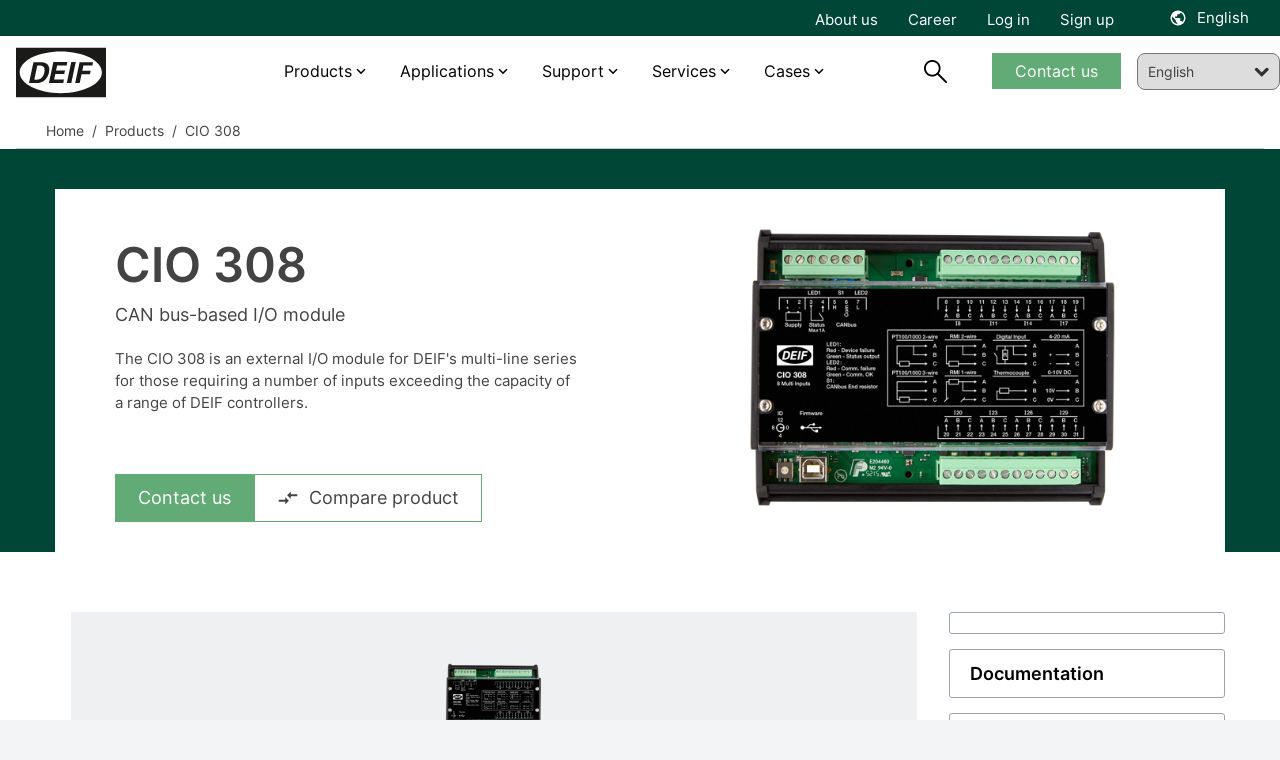

--- FILE ---
content_type: text/html; charset=utf-8
request_url: https://www.deif.com/products/cio-308-can-bus-based-io-module
body_size: 20314
content:




<!DOCTYPE html>
<html lang="en">
<head>
    <meta charset="UTF-8">
    <meta http-equiv="X-UA-Compatible" content="IE=Edge,chrome=1">
    <meta name="viewport" content="width=device-width, initial-scale=1, user-scalable=0" />
    <link rel="stylesheet" href="/block-grid.css">
    <title>CIO 308 - CAN Bus-based I/O Module</title>
    
<meta name="keywords" content="">
<meta name="description" content="CIO 308: External I/O module for DEIF&#x27;s multi-line series, ideal for applications needing more inputs than standard genset controllers allow">
<meta name="author" content="" />
<meta property="og:title" content="CIO 308 - CAN Bus-based I/O Module" />
<meta property="og:url" content="https://www.deif.com/products/cio-308-can-bus-based-io-module/" />
<meta property="og:site_name" content="" />
<link rel="canonical" href="https://www.deif.com/products/cio-308-can-bus-based-io-module/">
<meta name="robots" content="index, follow" />

	<meta property="og:image" content="https://deif-cdn-umbraco.azureedge.net/media/oexjae4y/cio-308_front.png?width=1200&amp;height=630&amp;v=1da9151f9ab9100&amp;v=9" />
	<meta name="twitter:image" content="https://deif-cdn-umbraco.azureedge.net/media/oexjae4y/cio-308_front.png?width=1200&amp;height=630&amp;v=1da9151f9ab9100&amp;v=9" />
<meta property="og:description" content="CIO 308: External I/O module for DEIF&#x27;s multi-line series, ideal for applications needing more inputs than standard genset controllers allow" />
<meta name="twitter:title" content="CIO 308 - CAN Bus-based I/O Module" />
<meta name="twitter:url" content="https://www.deif.com/products/cio-308-can-bus-based-io-module/" />
<meta name="twitter:card" content="summary_large_image" />

<link rel="apple-touch-icon" sizes="180x180" href="/app/dist/assets/favicon/apple-touch-icon.png">
<link rel="icon" type="image/png" sizes="32x32" href="/app/dist/assets/favicon/favicon-32x32.png">
<link rel="icon" type="image/png" sizes="16x16" href="/app/dist/assets/favicon/favicon-16x16.png">
<link rel="manifest" href="/app/dist/assets/favicon/site.webmanifest">
<link rel="mask-icon" color="#5bbad5" href="/app/dist/assets/favicon/safari-pinned-tab.svg">
<meta name="msapplication-TileColor" content="#2b5797">
<meta name="theme-color" content="#ffffff">
<meta name="application-name" content="DEIF" />
<meta name="msapplication-TileColor" content="#FFFFFF" />


						<link rel="alternate" hreflang="en-us" href="https://www.deif.us/products/cio-308/" />
					
						<link rel="alternate" hreflang="en" href="https://www.deif.com/products/cio-308-can-bus-based-io-module/" />
					
						<link rel="alternate" hreflang="de-de" href="https://www.deif.de/produkte/cio-308/" />
					
						<link rel="alternate" hreflang="fr-fr" href="https://www.deif.fr/produits/cio-308/" />
					
						<link rel="alternate" hreflang="ko-kr" href="https://www.deif.co.kr/&#xC81C;&#xD488;/cio-308/" />
					
						<link rel="alternate" hreflang="nb-no" href="https://www.deif.no/products/cio-308/" />
					
						<link rel="alternate" hreflang="pt-br" href="https://www.deif.com.br/produtos/cio-308/" />
					
						<link rel="alternate" hreflang="zh-cn" href="https://www.deif.cn/&#x4EA7;&#x54C1;/cio-308/" />
					
						<link rel="alternate" hreflang="es-es" href="https://www.deif.es/productos/cio-308/" />
					
					<link rel="alternate" hreflang="x-default" href="https://www.deif.com/products/cio-308-can-bus-based-io-module/" />
				
    <link rel="preload" as="font" crossorigin href="https://deif-cdn-umbraco.azureedge.net/app/dist/assets/fonts/materialdesignicons-webfont.woff2?v=9">
    <link rel="preload" rel="stylesheet" as="font" crossorigin href="https://fonts.googleapis.com/css2?family=Material&#x2B;Symbols&#x2B;Outlined" />
    
        <link rel="stylesheet" href="/App/dist/assets/css/VZJgybRp.main.css" />
    

        <!-- Google Consent Mode -->
        <script data-cookieconsent="ignore">
            window.dataLayer = window.dataLayer || [];
            function gtag() {
            dataLayer.push(arguments)
            }
            gtag("consent", "default", {
            ad_personalization: "denied",
            ad_storage: "denied",
            ad_user_data: "denied",
            analytics_storage: "denied",
            functionality_storage: "denied",
            personalization_storage: "denied",
            security_storage: "granted",
            wait_for_update: 500
            });
            gtag("set", "ads_data_redaction", true);
            gtag("set", "url_passthrough", false);
        </script>
        <!-- End Google Consent Mode-->
            <!-- Google Tag Manager -->
            <script>!function(){"use strict";function l(e){for(var t=e,r=0,n=document.cookie.split(";");r<n.length;r++){var o=n[r].split("=");if(o[0].trim()===t)return o[1]}}function s(e){return localStorage.getItem(e)}function u(e){return window[e]}function A(e,t){e=document.querySelector(e);return t?null==e?void 0:e.getAttribute(t):null==e?void 0:e.textContent}var e=window,t=document,r="script",n="dataLayer",o="https://ss.deif.com",a="https://load.ss.deif.com",i="5srskeovj",c="7=aWQ9R1RNLUtENVQ3S0Y0&apiKey=317bce34",g="stapeUserId",v="",E="",d=!1;try{var d=!!g&&(m=navigator.userAgent,!!(m=new RegExp("Version/([0-9._]+)(.*Mobile)?.*Safari.*").exec(m)))&&16.4<=parseFloat(m[1]),f="stapeUserId"===g,I=d&&!f?function(e,t,r){void 0===t&&(t="");var n={cookie:l,localStorage:s,jsVariable:u,cssSelector:A},t=Array.isArray(t)?t:[t];if(e&&n[e])for(var o=n[e],a=0,i=t;a<i.length;a++){var c=i[a],c=r?o(c,r):o(c);if(c)return c}else console.warn("invalid uid source",e)}(g,v,E):void 0;d=d&&(!!I||f)}catch(e){console.error(e)}var m=e,g=(m[n]=m[n]||[],m[n].push({"gtm.start":(new Date).getTime(),event:"gtm.js"}),t.getElementsByTagName(r)[0]),v=I?"&bi="+encodeURIComponent(I):"",E=t.createElement(r),f=(d&&(i=8<i.length?i.replace(/([a-z]{8}$)/,"kp$1"):"kp"+i),!d&&a?a:o);E.async=!0,E.src=f+"/"+i+".js?"+c+v,null!=(e=g.parentNode)&&e.insertBefore(E,g)}();</script>
            <!-- End Google Tag Manager -->

    <style type="text/css">
        body {
            top: 0px !important;
        }

    </style>
</head>
<body class="bg-gray-100">
            <!-- Google Tag Manager (noscript) -->
            <noscript><iframe src="https://load.ss.deif.com/ns.html?id=GTM-KD5T7KF4" height="0" width="0" style="display:none;visibility:hidden"></iframe></noscript>
            <!-- End Google Tag Manager (noscript) -->
    <div id="app" class="max-content-width app-wrap">

        <app :root-id="1447"
             :current-id="16640"
             :settings="{&quot;cultures&quot;:[{&quot;url&quot;:&quot;https://www.deif.us/&quot;,&quot;name&quot;:&quot;en-us&quot;,&quot;displayName&quot;:&quot;English (US)&quot;,&quot;id&quot;:1447,&quot;enableSuggest&quot;:false},{&quot;url&quot;:&quot;/&quot;,&quot;name&quot;:&quot;en&quot;,&quot;displayName&quot;:&quot;English&quot;,&quot;id&quot;:1447,&quot;enableSuggest&quot;:false},{&quot;url&quot;:&quot;https://www.deif.de/&quot;,&quot;name&quot;:&quot;de-de&quot;,&quot;displayName&quot;:&quot;Deutsch&quot;,&quot;id&quot;:1447,&quot;enableSuggest&quot;:false},{&quot;url&quot;:&quot;https://www.deif.fr/&quot;,&quot;name&quot;:&quot;fr-fr&quot;,&quot;displayName&quot;:&quot;Fran&#xE7;ais&quot;,&quot;id&quot;:1447,&quot;enableSuggest&quot;:false},{&quot;url&quot;:&quot;https://www.deif.co.kr/&quot;,&quot;name&quot;:&quot;ko-kr&quot;,&quot;displayName&quot;:&quot;&#xD55C;&#xAD6D;&#xC5B4;&quot;,&quot;id&quot;:1447,&quot;enableSuggest&quot;:false},{&quot;url&quot;:&quot;https://www.deif.no/&quot;,&quot;name&quot;:&quot;nb-no&quot;,&quot;displayName&quot;:&quot;Norsk&quot;,&quot;id&quot;:1447,&quot;enableSuggest&quot;:false},{&quot;url&quot;:&quot;https://www.deif.com.br/&quot;,&quot;name&quot;:&quot;pt-br&quot;,&quot;displayName&quot;:&quot;Portugu&#xE9;s&quot;,&quot;id&quot;:1447,&quot;enableSuggest&quot;:false},{&quot;url&quot;:&quot;https://www.deif.cn/&quot;,&quot;name&quot;:&quot;zh-cn&quot;,&quot;displayName&quot;:&quot;&#x4E2D;&#x6587;(&#x7B80;&#x4F53;)&quot;,&quot;id&quot;:1447,&quot;enableSuggest&quot;:false},{&quot;url&quot;:&quot;https://www.deif.es/&quot;,&quot;name&quot;:&quot;es-es&quot;,&quot;displayName&quot;:&quot;Espa&#xF1;ol&quot;,&quot;id&quot;:1447,&quot;enableSuggest&quot;:false}]}"
             root-name=""
             language="en"
             :count-lang="9"
             inline-template>
            <div id="main-container" :class="{ 'dark-overlay' : isDark }">
                <header id="header" class="Fixed max-content-width" :class="scrollDirection" style="left:0;right:0;">
                    
<div class="meta-menu" :class="{ 'meta-menu--active-lang' : activeLang }">
    <div container>
        <div grid>
            <div column="12">
                <div class="meta-menu__inner">
                        <ul class="meta-menu__navigation">
                                <li>
                                    <a href="/about/">About us</a>
                                </li>
                                <li>
                                    <a href="https://career.deif.com/">Career</a>
                                </li>
                                <li>
                                    <a href="https://myportal.deif.com/">Log in</a>
                                </li>
                                <li>
                                    <a href="/customer-portal/">Sign up</a>
                                </li>
                        </ul>



    <language-toggler site-title="English" v-cloak></language-toggler>
                </div>
            </div>
        </div>
    </div>
</div>

                    <div id="navigation" class="navigation">
                        <div container class="navigation__container">
                            <div grid class="navigation__grid">
                                <figure column="6 l-2" class="logo">
                                    <a href="/" class="logo__link" title="DEIF">
                                        <img src="https://deif-cdn-umbraco.azureedge.net/media/pcye4c42/deif_logo_black.svg?rnd=133578919444230000&amp;v=9" class="logo__image" alt="Deif Logo" />
                                    </a>
                                </figure>
                                
    <nav column="l-8" class="primary-navigation" vocab="http://schema.org/" typeof="SiteNavigationElement">
                <div class="navigation-item navigation-item__dropdown">
                        <a href="/products/?status=15811">Products</a>

                    <div class="navigation-item__content">
                        <div class="umb-block-grid"
     data-grid-columns="12;"
     style="--umb-block-grid--grid-columns: 12;">
     ﻿
<section class="umb-block-grid__layout-container">
        <div class="umb-block-grid__layout-item"
                data-content-element-type-alias="BlockGridLayout_columns444"
                data-content-element-type-key="975754c9-4470-393f-b942-58ebf0c3c099"
                data-element-udi="umb://element/0080b5653f0d457daa604ab2a8a334b7"
                data-col-span="12"
                data-row-span="1"
                
                style=" --umb-block-grid--item-column-span: 12; --umb-block-grid--item-row-span: 1; ">
<section data-anchor="" class="block-content max-content-width    " style="background-color: ; position: relative; " >
﻿
<div container class="umb-block-grid__area-container">

<div class="umb-block-grid__area grid-inner-item"
     data-area-col-span="4"
     data-area-row-span="1"
     data-area-alias="area_0"
     style="--grid-columns: 4;--area-column-span: 4; --area-row-span: 1;">
    

<div class="rte block-content">
    <ul>
<li><a href="/deif-controllers-overview/" title="DEIF controllers overview">Controllers</a></li>
<li><a href="/programmable-automation-controllers-plcpac/" title="Programmable Automation Controllers (PLC/PAC)">PLCs</a></li>
<li><a href="/protection-relays/" title="Protection relays">Protection relays</a></li>
<li><a href="/deif-ie-convert-power-converters/" title="DEIF iE Convert power converters">Power converters</a></li>
</ul>
</div>
</div>

<div class="umb-block-grid__area grid-inner-item"
     data-area-col-span="4"
     data-area-row-span="1"
     data-area-alias="area_1"
     style="--grid-columns: 4;--area-column-span: 4; --area-row-span: 1;">
    

<div class="rte block-content">
    <ul>
<li><a href="/hmi-control-panels/" title="HMI control panels">HMI</a></li>
<li><a href="/marine-bridge-instrumentation/" title="Marine bridge instrumentation">Marine bridge instrumentation</a></li>
<li><a href="/instruments-and-switchboard-accessories/" title="Instruments and switchboard accessories" data-anchor="#">Instruments and switchboard accessories</a></li>
<li><a href="/remote-monitoring-systems/" title="Remote monitoring systems" data-anchor="#">Remote monitoring systems</a></li>
</ul>
</div>
</div>

<div class="umb-block-grid__area grid-inner-item"
     data-area-col-span="4"
     data-area-row-span="1"
     data-area-alias="area_2"
     style="--grid-columns: 4;--area-column-span: 4; --area-row-span: 1;">
    

<div class="rte block-content">
    <p><a href="/products/" title="Products">View all products</a></p>
<p><a href="/phased-out-products/" title="Phased out products">View all phased-out products</a></p>
</div>
<div class="rte block-content">
    <p>__________</p>
</div>
<div class="rte block-content">
    <p><a href="/product-life-cycle-information/" title="Product life cycle information">Product life cycle information</a></p>
<p><a href="/support/quality/?main-area=15685" title="Quality and approvals">Quality and approvals</a></p>
</div>
</div>
</div></section>        </div>
</section>
</div>

                    </div>
                </div>
                <div class="navigation-item navigation-item__dropdown">
                        <a href="/applications/">Applications</a>

                    <div class="navigation-item__content">
                        <div class="umb-block-grid"
     data-grid-columns="12;"
     style="--umb-block-grid--grid-columns: 12;">
     ﻿
<section class="umb-block-grid__layout-container">
        <div class="umb-block-grid__layout-item"
                data-content-element-type-alias="BlockGridLayout_columns444"
                data-content-element-type-key="975754c9-4470-393f-b942-58ebf0c3c099"
                data-element-udi="umb://element/c1d1460e784041eea71e733c740da962"
                data-col-span="12"
                data-row-span="1"
                
                style=" --umb-block-grid--item-column-span: 12; --umb-block-grid--item-row-span: 1; ">
<section data-anchor="" class="block-content max-content-width    " style="background-color: ; position: relative; " >
﻿
<div container class="umb-block-grid__area-container">

<div class="umb-block-grid__area grid-inner-item"
     data-area-col-span="4"
     data-area-row-span="1"
     data-area-alias="area_0"
     style="--grid-columns: 4;--area-column-span: 4; --area-row-span: 1;">
    

<div class="rte block-content">
    <p><a href="/applications/power-generation/" title="Power Generation"><strong>Power generation</strong></a></p>
<ul>
<li><a href="/applications/power-generation/genset-manufacturers-and-packagers/" title="Original Equipment Manufacturer">Genset OEM</a></li>
<li><a href="/applications/power-generation/reliable-hybrid-power-and-microgrid-solutions/" title="Green, reliable hybrid power and microgrid solutions">Hybrid and microgrid</a></li>
<li><a href="/applications/power-generation/steam-turbine-control/" title="Steam">Steam</a></li>
<li><a href="/applications/power-generation/fuel-cells/" title="Fuel cells">Fuel cells</a></li>
<li><a href="/applications/power-generation/retrofit-control-solutions-for-wind-turbines/" title="Wind">Wind</a></li>
<li><a href="/applications/power-generation/hydro/" title="Hydro">Hydro</a></li>
<li><a href="/applications/power-generation/rental/" title="Rental">Rental</a></li>
<li><a href="/applications/power-generation/bess-manufacturer/" title="BESS">BESS</a></li>
</ul>
</div>
</div>

<div class="umb-block-grid__area grid-inner-item"
     data-area-col-span="4"
     data-area-row-span="1"
     data-area-alias="area_1"
     style="--grid-columns: 4;--area-column-span: 4; --area-row-span: 1;">
    

<div class="rte block-content">
    <p><a href="/applications/industries/" title="Industries"><strong>Industries</strong></a></p>
<ul>
<li><a href="/applications/industries/data-centers/" title="Data centers">Data centers</a></li>
<li><a href="/applications/industries/hospitals/" title="Hospitals">Hospitals</a></li>
<li><a href="/applications/industries/telecommunication/" title="Telecom">Telecom</a></li>
<li><a href="/applications/industries/airports/" title="Airports">Airports</a></li>
<li><a href="/applications/industries/infrastructure/" title="infrastructure">Infrastructure</a></li>
<li><a href="/applications/industries/fish-farms/" title="Fish farms">Fish farms</a></li>
</ul>
</div>
</div>

<div class="umb-block-grid__area grid-inner-item"
     data-area-col-span="4"
     data-area-row-span="1"
     data-area-alias="area_2"
     style="--grid-columns: 4;--area-column-span: 4; --area-row-span: 1;">
    

<div class="rte block-content">
    <p><a href="/applications/marine-offshore/" title="Marine &amp; offshore"><strong>Marine &amp; Offshore</strong></a></p>
<ul>
<li><a href="/applications/marine-offshore/commercial-vessels/" title="Commercial vessels">Commercial vessels</a></li>
<li><a href="/applications/marine-offshore/offshore-supply-vessel/" title="Offshore supply vessel">Offshore supply vessel</a></li>
<li><a href="/applications/marine-offshore/pleasure-boats/" title="Pleasure boats">Pleasure boats</a></li>
<li><a href="/applications/marine-offshore/harbour-and-inland-vessels/" title="Harbour and inland vessels">Harbour and inland vessels</a></li>
<li><a href="/applications/marine-offshore/passengerships-and-ferries/" title="Passengerships and ferries">Passengerships and ferries</a></li>
<li><a href="/applications/marine-offshore/offshore-platforms-and-rigs/" title="Offshore platforms and rigs">Offshore platforms and rigs</a></li>
<li><a href="/applications/marine-offshore/fishing-vessels/" title="Fishing vessels">Fishing vessels</a></li>
</ul>
</div>
</div>
</div></section>        </div>
</section>
</div>

                    </div>
                </div>
                <div class="navigation-item navigation-item__dropdown">
                        <span>Support </span>

                    <div class="navigation-item__content">
                        <div class="umb-block-grid"
     data-grid-columns="12;"
     style="--umb-block-grid--grid-columns: 12;">
     ﻿
<section class="umb-block-grid__layout-container">
        <div class="umb-block-grid__layout-item"
                data-content-element-type-alias="BlockGridLayout_columns444"
                data-content-element-type-key="975754c9-4470-393f-b942-58ebf0c3c099"
                data-element-udi="umb://element/e42542134ab54f50b63ec2195c08477d"
                data-col-span="12"
                data-row-span="1"
                
                style=" --umb-block-grid--item-column-span: 12; --umb-block-grid--item-row-span: 1; ">
<section data-anchor="" class="block-content max-content-width    " style="background-color: ; position: relative; " >
﻿
<div container class="umb-block-grid__area-container">

<div class="umb-block-grid__area grid-inner-item"
     data-area-col-span="4"
     data-area-row-span="1"
     data-area-alias="area_0"
     style="--grid-columns: 4;--area-column-span: 4; --area-row-span: 1;">
    

<div class="rte block-content">
    <p style="text-align: left;"><strong>Helpdesk</strong></p>
<ul>
<li style="text-align: left;"><a href="/support/" title="Support">Product support &amp; contacts</a></li>
<li><a rel="noopener" href="https://deifsupport.deif.com/support/home" target="_blank">FAQ</a></li>
</ul>
</div>
</div>

<div class="umb-block-grid__area grid-inner-item"
     data-area-col-span="4"
     data-area-row-span="1"
     data-area-alias="area_1"
     style="--grid-columns: 4;--area-column-span: 4; --area-row-span: 1;">
    

<div class="rte block-content">
    <p><strong>Downloads</strong></p>
<ul>
<li><a href="/software/" title="Software">Software</a></li>
<li><a href="/documentation/" title="Documentation">Documentation</a></li>
</ul>
</div>
</div>

<div class="umb-block-grid__area grid-inner-item"
     data-area-col-span="4"
     data-area-row-span="1"
     data-area-alias="area_2"
     style="--grid-columns: 4;--area-column-span: 4; --area-row-span: 1;">
    

<div class="rte block-content">
    <p><a href="/deif-knowledge/" title="DEIF Knowledge"><strong>Knowledge</strong></a></p>
<ul>
<li><a href="/blog/" title="Blog">Blog</a></li>
<li><a href="/whitepapers/" title="Whitepapers">Whitepapers</a></li>
<li><a href="/publications/" title="Publications">Publications</a></li>
<li><a href="/webinars/" title="Webinars">Webinars</a></li>
</ul>
</div>
</div>
</div></section>        </div>
</section>
</div>

                    </div>
                </div>
                <div class="navigation-item navigation-item__dropdown">
                        <span>Services</span>

                    <div class="navigation-item__content">
                        <div class="umb-block-grid"
     data-grid-columns="12;"
     style="--umb-block-grid--grid-columns: 12;">
     ﻿
<section class="umb-block-grid__layout-container">
        <div class="umb-block-grid__layout-item"
                data-content-element-type-alias="BlockGridLayout_columns444"
                data-content-element-type-key="975754c9-4470-393f-b942-58ebf0c3c099"
                data-element-udi="umb://element/90a77921006a45569efb3b30b10d309d"
                data-col-span="12"
                data-row-span="1"
                
                style=" --umb-block-grid--item-column-span: 12; --umb-block-grid--item-row-span: 1; ">
<section data-anchor="" class="block-content max-content-width    " style="background-color: ; position: relative; " >
﻿
<div container class="umb-block-grid__area-container">

<div class="umb-block-grid__area grid-inner-item"
     data-area-col-span="4"
     data-area-row-span="1"
     data-area-alias="area_0"
     style="--grid-columns: 4;--area-column-span: 4; --area-row-span: 1;">
    

<div class="rte block-content">
    <p><strong>Services</strong></p>
<ul>
<li><a href="/services/onsite-consultancy-services/" title="Onsite &amp; consultancy services">Onsite and consultancy services</a></li>
<li><a href="/services/premium-remote-cloud-services/" title="Premium remote &amp; cloud services">Premium remote and cloud services</a></li>
<li><a href="/support/repair-rma/" title="Repair">Repair service</a></li>
</ul>
</div>
</div>

<div class="umb-block-grid__area grid-inner-item"
     data-area-col-span="4"
     data-area-row-span="1"
     data-area-alias="area_1"
     style="--grid-columns: 4;--area-column-span: 4; --area-row-span: 1;">
    

<div class="rte block-content">
    <p><a href="/academy/" title="Academy"><strong>DEIF Academy</strong></a></p>
<ul>
<li><a href="/academy/deif-academy-enea/" title="Skive, Denmark">DEIF Academy Denmark</a></li>
<li><a href="/academy/deif-academy-americas/" title="Fort Lauderdale, Florida Academy">DEIF Academy USA</a></li>
</ul>
</div>
</div>
</div></section>        </div>
</section>
</div>

                    </div>
                </div>
                <div class="navigation-item navigation-item__dropdown">
                        <span>Cases</span>

                    <div class="navigation-item__content">
                        <div class="umb-block-grid"
     data-grid-columns="12;"
     style="--umb-block-grid--grid-columns: 12;">
     ﻿
<section class="umb-block-grid__layout-container">
        <div class="umb-block-grid__layout-item"
                data-content-element-type-alias="BlockGridLayout_columns444"
                data-content-element-type-key="975754c9-4470-393f-b942-58ebf0c3c099"
                data-element-udi="umb://element/3c768703639741dbae347348de8429e6"
                data-col-span="12"
                data-row-span="1"
                
                style=" --umb-block-grid--item-column-span: 12; --umb-block-grid--item-row-span: 1; ">
<section data-anchor="" class="block-content max-content-width    " style="background-color: ; position: relative; " >
﻿
<div container class="umb-block-grid__area-container">

<div class="umb-block-grid__area grid-inner-item"
     data-area-col-span="4"
     data-area-row-span="1"
     data-area-alias="area_0"
     style="--grid-columns: 4;--area-column-span: 4; --area-row-span: 1;">
    

<div class="rte block-content">
    <p><strong><a href="/land-power/cases/" title="Cases">Land Power</a></strong></p>
<ul>
<li><a href="/land-power/cases/tide-power-chooses-cost-efficient-high-quality-deif-devices/" title="Tide Power chooses cost-efficient high-quality DEIF devices">Tide Power chooses cost-efficient high-quality DEIF devices</a></li>
<li><a href="/land-power/cases/genset-oem-mecca-power-gets-excellent-value-for-money-with-deif/" title="Genset OEM Mecca Power gets “excellent value for money” with DEIF">Genset OEM Mecca Power gets “excellent value for money” with DEIF</a></li>
<li><a href="/land-power/cases/multipower-offers-hybrid-ready-rental-gensets-with-deif/" title="Multipower offers hybrid-ready rental gensets with DEIF">Multipower offers hybrid-ready rental gensets with DEIF</a></li>
<li><a href="/land-power/cases/a-very-exciting-partnership-agg-builds-its-genset-business-with-deif/" title="“A very exciting partnership:” AGG builds its genset business with DEIF">“A very exciting partnership:” AGG builds its genset business with DEIF</a></li>
<li><a href="/land-power/cases/plc-control-solution-ensures-reliable-water-supply-in-ecuador/" title="PLC control solution ensures reliable water supply in Ecuador">PLC control solution ensures reliable water supply in Ecuador</a></li>
</ul>
</div>
<div class="rte block-content">
    <p>__________</p>
</div>
<div class="rte block-content">
    <p><a href="/land-power/cases/" title="Cases">View all cases</a></p>
</div>
</div>

<div class="umb-block-grid__area grid-inner-item"
     data-area-col-span="4"
     data-area-row-span="1"
     data-area-alias="area_1"
     style="--grid-columns: 4;--area-column-span: 4; --area-row-span: 1;">
    

<div class="rte block-content">
    <p><strong><a href="/marine-offshore/cases/" title="Cases">Marine &amp; Offshore</a></strong></p>
<ul>
<li><a href="/marine-offshore/cases/deif-kunzlerstrom-case-nautilus/" title="Future-proof power supply on the event ship “Nautilus” – DEIF &amp; Kunzlerstrom">Future-proof power supply on the event ship “Nautilus” - DEIF &amp; Kunzlerstrom</a></li>
<li><a href="/marine-offshore/cases/custom-deif-devices-combine-ac-and-dc-busbars-in-hybrid-solution-for-fishing/" title="Custom DEIF devices combine AC and DC busbars in hybrid solution for fishing">Custom DEIF devices combine AC and DC busbars in hybrid solution for fishing</a></li>
<li><a href="/marine-offshore/cases/techsol-marine-uses-ppm-300-to-ensure-safety-at-sea-and-save-the-planet/" title="Techsol Marine uses PPM 300 to ensure safety at sea – and save the planet">Techsol Marine uses PPM 300 to ensure safety at sea – and save the planet</a></li>
<li><a href="/marine-offshore/cases/we-re-the-deif-people-ward-s-marine-electric-caters-to-a-diverse-marine-market-with-deif-devices-and-support/" title="“We’re the DEIF people”: Ward’s Marine Electric caters to a diverse marine market with DEIF devices and support">“We’re the DEIF people”: Ward’s Marine Electric caters to a diverse marine market with DEIF devices and support</a></li>
<li><a href="/marine-offshore/cases/saiernico-offers-complete-retrofit-amp-solution-with-deif-components/" title="SaierNico offers complete retrofit AMP solution with DEIF components">SaierNico offers complete retrofit AMP solutions with DEIF components</a></li>
</ul>
</div>
<div class="rte block-content">
    <p>__________</p>
</div>
<div class="rte block-content">
    <p><a href="/marine-offshore/cases/" title="Cases">View all cases</a></p>
</div>
</div>

<div class="umb-block-grid__area grid-inner-item"
     data-area-col-span="4"
     data-area-row-span="1"
     data-area-alias="area_2"
     style="--grid-columns: 4;--area-column-span: 4; --area-row-span: 1;">
    

<div class="rte block-content">
    <p><strong><a href="/wind-power/cases/" title="Cases">Wind Power</a></strong></p>
<ul>
<li><a href="/wind-power/cases/innovent-gets-full-control-of-enercon-e70s-and-e82s-with-deif-retrofit-solution/" title="InnoVent gets full control of Enercon E82s with DEIF retrofit solution">Innovent gets full control of Enercon E82s with DEIF retrofit solution</a></li>
<li><a href="/wind-power/cases/prolonged-lifetime-and-an-increased-overall-revenue-by-retrofitting-ageing-wind-turbines/" title="Terra-Gen LLC">Controller retrofit increases power productivity by 2%</a></li>
<li><a href="/wind-power/cases/lack-of-spare-parts-and-costly-downtime-led-to-a-technology-partnership-with-deif/" title="Lack of spare parts and costly downtime led to a technology partnership with DEIF">Lack of spare parts and costly downtime led to a technology partnership with DEIF</a></li>
<li><a href="/wind-power/cases/suzlon-s64-turbines-life-extended-with-maximum-performance/" title="Renew Energy Maintainance">Suzlon S64* turbines life extended with maximum performance</a></li>
<li><a href="#" title="Commissioning 75 MW for Blaiken wind park">Commissioning 75 MW for Blaiken wind park Sweden</a></li>
</ul>
</div>
<div class="rte block-content">
    <p>__________</p>
</div>
<div class="rte block-content">
    <p><a href="/wind-power/cases/" title="Cases">View all cases</a></p>
</div>
</div>
</div></section>        </div>
</section>
</div>

                    </div>
                </div>
    </nav>
    <nav column="6 l-2" class="navigation__util">
        <search-trigger :show="searchbarVisible"></search-trigger>

            <div class="primary-navigation__cta-wrapper">
                <a href="/support/contact-us/" class="btn btn--green btn--navigation">Contact us</a>
            </div>
    </nav>
    <a href="#mobile-nav" class="mobile-nav__trigger">
        <div class="hamburger hamburger--spring js-hamburger">
            <div class="hamburger-box">
                <div class="hamburger-inner">
                </div>
            </div>
        </div>
    </a>

<nav class="mobile-nav" id="mobile-nav" data-navigation-title="Menu">
    <ul>
            <li class="mobile-nav__language-menu">
                <a href="#language-menu" class="mobile-nav__language-menu--trigger">
                    English
                </a>

                

    <nav class="language-menu" id="language-menu" data-language-navigation-title="Choose language">
        <ul class="language-list">
                <li class="language-list__item ">
                    <a href="https://www.deif.us/products/cio-308/" class="language-list__link">
                        <span class="language-list__name">English (US)</span>
                    </a>
                </li>
                <li class="language-list__item active">
                    <a href="/products/cio-308-can-bus-based-io-module/" class="language-list__link">
                        <span class="language-list__name">English</span>
                    </a>
                </li>
                <li class="language-list__item ">
                    <a href="https://www.deif.de/produkte/cio-308/" class="language-list__link">
                        <span class="language-list__name">Deutsch</span>
                    </a>
                </li>
                <li class="language-list__item ">
                    <a href="https://www.deif.fr/produits/cio-308/" class="language-list__link">
                        <span class="language-list__name">Fran&#xE7;ais</span>
                    </a>
                </li>
                <li class="language-list__item ">
                    <a href="https://www.deif.co.kr/&#xC81C;&#xD488;/cio-308/" class="language-list__link">
                        <span class="language-list__name">&#xD55C;&#xAD6D;&#xC5B4;</span>
                    </a>
                </li>
                <li class="language-list__item ">
                    <a href="https://www.deif.no/products/cio-308/" class="language-list__link">
                        <span class="language-list__name">Norsk</span>
                    </a>
                </li>
                <li class="language-list__item ">
                    <a href="https://www.deif.com.br/produtos/cio-308/" class="language-list__link">
                        <span class="language-list__name">Portugu&#xE9;s</span>
                    </a>
                </li>
                <li class="language-list__item ">
                    <a href="https://www.deif.cn/&#x4EA7;&#x54C1;/cio-308/" class="language-list__link">
                        <span class="language-list__name">&#x4E2D;&#x6587;(&#x7B80;&#x4F53;)</span>
                    </a>
                </li>
                <li class="language-list__item ">
                    <a href="https://www.deif.es/productos/cio-308/" class="language-list__link">
                        <span class="language-list__name">Espa&#xF1;ol</span>
                    </a>
                </li>
        </ul>
    </nav>

            </li>
                <li>
                        <a href="/products/?status=15811">Products</a>
                    <div class="umb-block-grid"
     data-grid-columns="12;"
     style="--umb-block-grid--grid-columns: 12;">
     ﻿
<section class="umb-block-grid__layout-container">
        <div class="umb-block-grid__layout-item"
                data-content-element-type-alias="BlockGridLayout_columns444"
                data-content-element-type-key="975754c9-4470-393f-b942-58ebf0c3c099"
                data-element-udi="umb://element/0080b5653f0d457daa604ab2a8a334b7"
                data-col-span="12"
                data-row-span="1"
                
                style=" --umb-block-grid--item-column-span: 12; --umb-block-grid--item-row-span: 1; ">
<section data-anchor="" class="block-content max-content-width    " style="background-color: ; position: relative; " >
﻿
<div container class="umb-block-grid__area-container">

<div class="umb-block-grid__area grid-inner-item"
     data-area-col-span="4"
     data-area-row-span="1"
     data-area-alias="area_0"
     style="--grid-columns: 4;--area-column-span: 4; --area-row-span: 1;">
    

<div class="rte block-content">
    <ul>
<li><a href="/deif-controllers-overview/" title="DEIF controllers overview">Controllers</a></li>
<li><a href="/programmable-automation-controllers-plcpac/" title="Programmable Automation Controllers (PLC/PAC)">PLCs</a></li>
<li><a href="/protection-relays/" title="Protection relays">Protection relays</a></li>
<li><a href="/deif-ie-convert-power-converters/" title="DEIF iE Convert power converters">Power converters</a></li>
</ul>
</div>
</div>

<div class="umb-block-grid__area grid-inner-item"
     data-area-col-span="4"
     data-area-row-span="1"
     data-area-alias="area_1"
     style="--grid-columns: 4;--area-column-span: 4; --area-row-span: 1;">
    

<div class="rte block-content">
    <ul>
<li><a href="/hmi-control-panels/" title="HMI control panels">HMI</a></li>
<li><a href="/marine-bridge-instrumentation/" title="Marine bridge instrumentation">Marine bridge instrumentation</a></li>
<li><a href="/instruments-and-switchboard-accessories/" title="Instruments and switchboard accessories" data-anchor="#">Instruments and switchboard accessories</a></li>
<li><a href="/remote-monitoring-systems/" title="Remote monitoring systems" data-anchor="#">Remote monitoring systems</a></li>
</ul>
</div>
</div>

<div class="umb-block-grid__area grid-inner-item"
     data-area-col-span="4"
     data-area-row-span="1"
     data-area-alias="area_2"
     style="--grid-columns: 4;--area-column-span: 4; --area-row-span: 1;">
    

<div class="rte block-content">
    <p><a href="/products/" title="Products">View all products</a></p>
<p><a href="/phased-out-products/" title="Phased out products">View all phased-out products</a></p>
</div>
<div class="rte block-content">
    <p>__________</p>
</div>
<div class="rte block-content">
    <p><a href="/product-life-cycle-information/" title="Product life cycle information">Product life cycle information</a></p>
<p><a href="/support/quality/?main-area=15685" title="Quality and approvals">Quality and approvals</a></p>
</div>
</div>
</div></section>        </div>
</section>
</div>
                </li>
                <li>
                        <a href="/applications/">Applications</a>
                    <div class="umb-block-grid"
     data-grid-columns="12;"
     style="--umb-block-grid--grid-columns: 12;">
     ﻿
<section class="umb-block-grid__layout-container">
        <div class="umb-block-grid__layout-item"
                data-content-element-type-alias="BlockGridLayout_columns444"
                data-content-element-type-key="975754c9-4470-393f-b942-58ebf0c3c099"
                data-element-udi="umb://element/c1d1460e784041eea71e733c740da962"
                data-col-span="12"
                data-row-span="1"
                
                style=" --umb-block-grid--item-column-span: 12; --umb-block-grid--item-row-span: 1; ">
<section data-anchor="" class="block-content max-content-width    " style="background-color: ; position: relative; " >
﻿
<div container class="umb-block-grid__area-container">

<div class="umb-block-grid__area grid-inner-item"
     data-area-col-span="4"
     data-area-row-span="1"
     data-area-alias="area_0"
     style="--grid-columns: 4;--area-column-span: 4; --area-row-span: 1;">
    

<div class="rte block-content">
    <p><a href="/applications/power-generation/" title="Power Generation"><strong>Power generation</strong></a></p>
<ul>
<li><a href="/applications/power-generation/genset-manufacturers-and-packagers/" title="Original Equipment Manufacturer">Genset OEM</a></li>
<li><a href="/applications/power-generation/reliable-hybrid-power-and-microgrid-solutions/" title="Green, reliable hybrid power and microgrid solutions">Hybrid and microgrid</a></li>
<li><a href="/applications/power-generation/steam-turbine-control/" title="Steam">Steam</a></li>
<li><a href="/applications/power-generation/fuel-cells/" title="Fuel cells">Fuel cells</a></li>
<li><a href="/applications/power-generation/retrofit-control-solutions-for-wind-turbines/" title="Wind">Wind</a></li>
<li><a href="/applications/power-generation/hydro/" title="Hydro">Hydro</a></li>
<li><a href="/applications/power-generation/rental/" title="Rental">Rental</a></li>
<li><a href="/applications/power-generation/bess-manufacturer/" title="BESS">BESS</a></li>
</ul>
</div>
</div>

<div class="umb-block-grid__area grid-inner-item"
     data-area-col-span="4"
     data-area-row-span="1"
     data-area-alias="area_1"
     style="--grid-columns: 4;--area-column-span: 4; --area-row-span: 1;">
    

<div class="rte block-content">
    <p><a href="/applications/industries/" title="Industries"><strong>Industries</strong></a></p>
<ul>
<li><a href="/applications/industries/data-centers/" title="Data centers">Data centers</a></li>
<li><a href="/applications/industries/hospitals/" title="Hospitals">Hospitals</a></li>
<li><a href="/applications/industries/telecommunication/" title="Telecom">Telecom</a></li>
<li><a href="/applications/industries/airports/" title="Airports">Airports</a></li>
<li><a href="/applications/industries/infrastructure/" title="infrastructure">Infrastructure</a></li>
<li><a href="/applications/industries/fish-farms/" title="Fish farms">Fish farms</a></li>
</ul>
</div>
</div>

<div class="umb-block-grid__area grid-inner-item"
     data-area-col-span="4"
     data-area-row-span="1"
     data-area-alias="area_2"
     style="--grid-columns: 4;--area-column-span: 4; --area-row-span: 1;">
    

<div class="rte block-content">
    <p><a href="/applications/marine-offshore/" title="Marine &amp; offshore"><strong>Marine &amp; Offshore</strong></a></p>
<ul>
<li><a href="/applications/marine-offshore/commercial-vessels/" title="Commercial vessels">Commercial vessels</a></li>
<li><a href="/applications/marine-offshore/offshore-supply-vessel/" title="Offshore supply vessel">Offshore supply vessel</a></li>
<li><a href="/applications/marine-offshore/pleasure-boats/" title="Pleasure boats">Pleasure boats</a></li>
<li><a href="/applications/marine-offshore/harbour-and-inland-vessels/" title="Harbour and inland vessels">Harbour and inland vessels</a></li>
<li><a href="/applications/marine-offshore/passengerships-and-ferries/" title="Passengerships and ferries">Passengerships and ferries</a></li>
<li><a href="/applications/marine-offshore/offshore-platforms-and-rigs/" title="Offshore platforms and rigs">Offshore platforms and rigs</a></li>
<li><a href="/applications/marine-offshore/fishing-vessels/" title="Fishing vessels">Fishing vessels</a></li>
</ul>
</div>
</div>
</div></section>        </div>
</section>
</div>
                </li>
                <li>
                        <span>Support </span>
                    <div class="umb-block-grid"
     data-grid-columns="12;"
     style="--umb-block-grid--grid-columns: 12;">
     ﻿
<section class="umb-block-grid__layout-container">
        <div class="umb-block-grid__layout-item"
                data-content-element-type-alias="BlockGridLayout_columns444"
                data-content-element-type-key="975754c9-4470-393f-b942-58ebf0c3c099"
                data-element-udi="umb://element/e42542134ab54f50b63ec2195c08477d"
                data-col-span="12"
                data-row-span="1"
                
                style=" --umb-block-grid--item-column-span: 12; --umb-block-grid--item-row-span: 1; ">
<section data-anchor="" class="block-content max-content-width    " style="background-color: ; position: relative; " >
﻿
<div container class="umb-block-grid__area-container">

<div class="umb-block-grid__area grid-inner-item"
     data-area-col-span="4"
     data-area-row-span="1"
     data-area-alias="area_0"
     style="--grid-columns: 4;--area-column-span: 4; --area-row-span: 1;">
    

<div class="rte block-content">
    <p style="text-align: left;"><strong>Helpdesk</strong></p>
<ul>
<li style="text-align: left;"><a href="/support/" title="Support">Product support &amp; contacts</a></li>
<li><a rel="noopener" href="https://deifsupport.deif.com/support/home" target="_blank">FAQ</a></li>
</ul>
</div>
</div>

<div class="umb-block-grid__area grid-inner-item"
     data-area-col-span="4"
     data-area-row-span="1"
     data-area-alias="area_1"
     style="--grid-columns: 4;--area-column-span: 4; --area-row-span: 1;">
    

<div class="rte block-content">
    <p><strong>Downloads</strong></p>
<ul>
<li><a href="/software/" title="Software">Software</a></li>
<li><a href="/documentation/" title="Documentation">Documentation</a></li>
</ul>
</div>
</div>

<div class="umb-block-grid__area grid-inner-item"
     data-area-col-span="4"
     data-area-row-span="1"
     data-area-alias="area_2"
     style="--grid-columns: 4;--area-column-span: 4; --area-row-span: 1;">
    

<div class="rte block-content">
    <p><a href="/deif-knowledge/" title="DEIF Knowledge"><strong>Knowledge</strong></a></p>
<ul>
<li><a href="/blog/" title="Blog">Blog</a></li>
<li><a href="/whitepapers/" title="Whitepapers">Whitepapers</a></li>
<li><a href="/publications/" title="Publications">Publications</a></li>
<li><a href="/webinars/" title="Webinars">Webinars</a></li>
</ul>
</div>
</div>
</div></section>        </div>
</section>
</div>
                </li>
                <li>
                        <span>Services</span>
                    <div class="umb-block-grid"
     data-grid-columns="12;"
     style="--umb-block-grid--grid-columns: 12;">
     ﻿
<section class="umb-block-grid__layout-container">
        <div class="umb-block-grid__layout-item"
                data-content-element-type-alias="BlockGridLayout_columns444"
                data-content-element-type-key="975754c9-4470-393f-b942-58ebf0c3c099"
                data-element-udi="umb://element/90a77921006a45569efb3b30b10d309d"
                data-col-span="12"
                data-row-span="1"
                
                style=" --umb-block-grid--item-column-span: 12; --umb-block-grid--item-row-span: 1; ">
<section data-anchor="" class="block-content max-content-width    " style="background-color: ; position: relative; " >
﻿
<div container class="umb-block-grid__area-container">

<div class="umb-block-grid__area grid-inner-item"
     data-area-col-span="4"
     data-area-row-span="1"
     data-area-alias="area_0"
     style="--grid-columns: 4;--area-column-span: 4; --area-row-span: 1;">
    

<div class="rte block-content">
    <p><strong>Services</strong></p>
<ul>
<li><a href="/services/onsite-consultancy-services/" title="Onsite &amp; consultancy services">Onsite and consultancy services</a></li>
<li><a href="/services/premium-remote-cloud-services/" title="Premium remote &amp; cloud services">Premium remote and cloud services</a></li>
<li><a href="/support/repair-rma/" title="Repair">Repair service</a></li>
</ul>
</div>
</div>

<div class="umb-block-grid__area grid-inner-item"
     data-area-col-span="4"
     data-area-row-span="1"
     data-area-alias="area_1"
     style="--grid-columns: 4;--area-column-span: 4; --area-row-span: 1;">
    

<div class="rte block-content">
    <p><a href="/academy/" title="Academy"><strong>DEIF Academy</strong></a></p>
<ul>
<li><a href="/academy/deif-academy-enea/" title="Skive, Denmark">DEIF Academy Denmark</a></li>
<li><a href="/academy/deif-academy-americas/" title="Fort Lauderdale, Florida Academy">DEIF Academy USA</a></li>
</ul>
</div>
</div>
</div></section>        </div>
</section>
</div>
                </li>
                <li>
                        <span>Cases</span>
                    <div class="umb-block-grid"
     data-grid-columns="12;"
     style="--umb-block-grid--grid-columns: 12;">
     ﻿
<section class="umb-block-grid__layout-container">
        <div class="umb-block-grid__layout-item"
                data-content-element-type-alias="BlockGridLayout_columns444"
                data-content-element-type-key="975754c9-4470-393f-b942-58ebf0c3c099"
                data-element-udi="umb://element/3c768703639741dbae347348de8429e6"
                data-col-span="12"
                data-row-span="1"
                
                style=" --umb-block-grid--item-column-span: 12; --umb-block-grid--item-row-span: 1; ">
<section data-anchor="" class="block-content max-content-width    " style="background-color: ; position: relative; " >
﻿
<div container class="umb-block-grid__area-container">

<div class="umb-block-grid__area grid-inner-item"
     data-area-col-span="4"
     data-area-row-span="1"
     data-area-alias="area_0"
     style="--grid-columns: 4;--area-column-span: 4; --area-row-span: 1;">
    

<div class="rte block-content">
    <p><strong><a href="/land-power/cases/" title="Cases">Land Power</a></strong></p>
<ul>
<li><a href="/land-power/cases/tide-power-chooses-cost-efficient-high-quality-deif-devices/" title="Tide Power chooses cost-efficient high-quality DEIF devices">Tide Power chooses cost-efficient high-quality DEIF devices</a></li>
<li><a href="/land-power/cases/genset-oem-mecca-power-gets-excellent-value-for-money-with-deif/" title="Genset OEM Mecca Power gets “excellent value for money” with DEIF">Genset OEM Mecca Power gets “excellent value for money” with DEIF</a></li>
<li><a href="/land-power/cases/multipower-offers-hybrid-ready-rental-gensets-with-deif/" title="Multipower offers hybrid-ready rental gensets with DEIF">Multipower offers hybrid-ready rental gensets with DEIF</a></li>
<li><a href="/land-power/cases/a-very-exciting-partnership-agg-builds-its-genset-business-with-deif/" title="“A very exciting partnership:” AGG builds its genset business with DEIF">“A very exciting partnership:” AGG builds its genset business with DEIF</a></li>
<li><a href="/land-power/cases/plc-control-solution-ensures-reliable-water-supply-in-ecuador/" title="PLC control solution ensures reliable water supply in Ecuador">PLC control solution ensures reliable water supply in Ecuador</a></li>
</ul>
</div>
<div class="rte block-content">
    <p>__________</p>
</div>
<div class="rte block-content">
    <p><a href="/land-power/cases/" title="Cases">View all cases</a></p>
</div>
</div>

<div class="umb-block-grid__area grid-inner-item"
     data-area-col-span="4"
     data-area-row-span="1"
     data-area-alias="area_1"
     style="--grid-columns: 4;--area-column-span: 4; --area-row-span: 1;">
    

<div class="rte block-content">
    <p><strong><a href="/marine-offshore/cases/" title="Cases">Marine &amp; Offshore</a></strong></p>
<ul>
<li><a href="/marine-offshore/cases/deif-kunzlerstrom-case-nautilus/" title="Future-proof power supply on the event ship “Nautilus” – DEIF &amp; Kunzlerstrom">Future-proof power supply on the event ship “Nautilus” - DEIF &amp; Kunzlerstrom</a></li>
<li><a href="/marine-offshore/cases/custom-deif-devices-combine-ac-and-dc-busbars-in-hybrid-solution-for-fishing/" title="Custom DEIF devices combine AC and DC busbars in hybrid solution for fishing">Custom DEIF devices combine AC and DC busbars in hybrid solution for fishing</a></li>
<li><a href="/marine-offshore/cases/techsol-marine-uses-ppm-300-to-ensure-safety-at-sea-and-save-the-planet/" title="Techsol Marine uses PPM 300 to ensure safety at sea – and save the planet">Techsol Marine uses PPM 300 to ensure safety at sea – and save the planet</a></li>
<li><a href="/marine-offshore/cases/we-re-the-deif-people-ward-s-marine-electric-caters-to-a-diverse-marine-market-with-deif-devices-and-support/" title="“We’re the DEIF people”: Ward’s Marine Electric caters to a diverse marine market with DEIF devices and support">“We’re the DEIF people”: Ward’s Marine Electric caters to a diverse marine market with DEIF devices and support</a></li>
<li><a href="/marine-offshore/cases/saiernico-offers-complete-retrofit-amp-solution-with-deif-components/" title="SaierNico offers complete retrofit AMP solution with DEIF components">SaierNico offers complete retrofit AMP solutions with DEIF components</a></li>
</ul>
</div>
<div class="rte block-content">
    <p>__________</p>
</div>
<div class="rte block-content">
    <p><a href="/marine-offshore/cases/" title="Cases">View all cases</a></p>
</div>
</div>

<div class="umb-block-grid__area grid-inner-item"
     data-area-col-span="4"
     data-area-row-span="1"
     data-area-alias="area_2"
     style="--grid-columns: 4;--area-column-span: 4; --area-row-span: 1;">
    

<div class="rte block-content">
    <p><strong><a href="/wind-power/cases/" title="Cases">Wind Power</a></strong></p>
<ul>
<li><a href="/wind-power/cases/innovent-gets-full-control-of-enercon-e70s-and-e82s-with-deif-retrofit-solution/" title="InnoVent gets full control of Enercon E82s with DEIF retrofit solution">Innovent gets full control of Enercon E82s with DEIF retrofit solution</a></li>
<li><a href="/wind-power/cases/prolonged-lifetime-and-an-increased-overall-revenue-by-retrofitting-ageing-wind-turbines/" title="Terra-Gen LLC">Controller retrofit increases power productivity by 2%</a></li>
<li><a href="/wind-power/cases/lack-of-spare-parts-and-costly-downtime-led-to-a-technology-partnership-with-deif/" title="Lack of spare parts and costly downtime led to a technology partnership with DEIF">Lack of spare parts and costly downtime led to a technology partnership with DEIF</a></li>
<li><a href="/wind-power/cases/suzlon-s64-turbines-life-extended-with-maximum-performance/" title="Renew Energy Maintainance">Suzlon S64* turbines life extended with maximum performance</a></li>
<li><a href="#" title="Commissioning 75 MW for Blaiken wind park">Commissioning 75 MW for Blaiken wind park Sweden</a></li>
</ul>
</div>
<div class="rte block-content">
    <p>__________</p>
</div>
<div class="rte block-content">
    <p><a href="/wind-power/cases/" title="Cases">View all cases</a></p>
</div>
</div>
</div></section>        </div>
</section>
</div>
                </li>
            <li class="mobile-nav__cta-wrapper">
                <a href="/support/contact-us/" class="btn btn--green btn--navigation">Contact us</a>
            </li>
    </ul>
</nav>
<g-translate></g-translate>
                            </div>
                        </div>
                    </div>
                    <div class="language-selector" :class="{ 'active' : activeLang }">
                        <div class="language-selector__inner">
                            <div container>
                                <div grid class="language-selector__grid">
                                    <div column="8 +2">
                                        <svg class="language-selector__close-icon" viewBox="0 0 24 24" @click="closeLanguageSelector()">
                                            <path fill="currentColor" d="M19,6.41L17.59,5L12,10.59L6.41,5L5,6.41L10.59,12L5,17.59L6.41,19L12,13.41L17.59,19L19,17.59L13.41,12L19,6.41Z" />
                                        </svg>
                                        <p class="language-selector__title">Choose your language</p>
                                        <ul id="language-list" class="language-list">
                                                    <li class="language-list__item active">
                                                        <a href="/products/cio-308-can-bus-based-io-module/" class="language-list__link">
                                                            <span class="language-list__name">English</span>
                                                        </a>
                                                    </li>
                                                    <li class="language-list__item ">
                                                        <a href="https://www.deif.cn/&#x4EA7;&#x54C1;/cio-308/" class="language-list__link">
                                                            <span class="language-list__name">&#x4E2D;&#x6587;(&#x7B80;&#x4F53;)</span>
                                                        </a>
                                                    </li>
                                        </ul>
                                    </div>
                                </div>
                            </div>
                        </div>
                    </div>

                    <search-field :show="searchbarVisible" search-page-url="/search-results/" search-query-key="q" search-query-value="" search-page-title="Search results"></search-field>
                </header>
                <main class="main-content">
                    <language-suggestion></language-suggestion>
                    

<div class="breadcrumb">
    <div container>
        <div grid>
            <div column="12">
                <ul class="breadcrumb__list">
                        <li class="breadcrumb__item">
                            <a class="breadcrumb__link" href="/">
                                Home
                            </a>
                        </li>
                        <li class="breadcrumb__item">
                            <a class="breadcrumb__link" href="/products/">
                                Products
                            </a>
                        </li>
                    <li class="breadcrumb__item breadcrumb__item--active">
                        CIO 308
                    </li>
                </ul>
            </div>
        </div>
    </div>
</div>                    
<div class="product">
    

<div class="product-header">
    <div container class="product-header__inner">
        <div grid="s-wrap">
            <div column="s-12 m-12 l-6" class="product-header__content">

                <h1>CIO 308</h1>

                    <p>CAN bus-based I/O module</p>

                    <div class="product-header__teaser"><p>The CIO 308 is an external I/O module for DEIF's multi-line series for those requiring a number of inputs exceeding the capacity of a range of DEIF controllers.</p></div>

                <div class="product-header__cta">
                            <a href="/contact-sales/" class="btn btn--green product-header__get-quote-btn">Contact us</a>

                        <a href="/comparison-tool/?products=16640" class="btn btn--compare product-header__cta--compare">
                            <svg viewBox="0 0 24 24">
                                <path fill="currentColor" d="M9 14H2V16H9V19L13 15L9 11V14M15 13V10H22V8H15V5L11 9L15 13Z" />
                            </svg>
                            Compare product
                        </a>
                </div>

            </div>

            <div column="s-12 m-12 l-6" class="product-header__product">
                <div class="image-container" style="">
                        <div class="product-images">

                            <render-image src="https://deif-cdn-umbraco.azureedge.net/media/oexjae4y/cio-308_front.png?width=740&amp;height=400&amp;v=1da9151f9ab9100&amp;v=9" alt="CIO 308 Front"></render-image>
                        </div>
                </div>
            </div>
        </div>
    </div>
</div>
    <div class="product-content">
        <div container>
            <div grid="s-wrap">
                <div column="s-12 m-12 l-9">
                        <div class="product-content__description">
                            <div class="content-slider product-features">
                                <product-feature-slider inline-template>
                                    <div>
                                        <tiny-slider v-bind="productFeaturesMain" v-cloak ref="mainSlider">
                                                    <div @click="showFeatureModal($event, 0)" class="product-features-slide-item">
                                                        
<picture data-url="https://deif-cdn-umbraco.azureedge.net/media/oexjae4y/cio-308_front.png?width=230&amp;height=130&amp;v=1da9151f9ab9100&amp;v=9">
    <img class=" lazyload"
         src="https://deif-cdn-umbraco.azureedge.net/media/oexjae4y/cio-308_front.png?width=230&amp;height=130&amp;v=1da9151f9ab9100&amp;v=9"
         alt="CIO 308 Front"
         
         
         title=""
         loading="lazy" />
</picture>
                                                    </div>
                                        </tiny-slider>

                                        <generic-modal :show="showProductFeatureModal" class="theme-white content-slider product-features-modal" :custom-width="800">
                                            <div slot="body">
                                                <tiny-slider v-bind="productFeaturesModal" v-cloak ref="modalSlider">
                                                        <div class="content-slide">
                                                            
<picture data-url="https://deif-cdn-umbraco.azureedge.net/media/oexjae4y/cio-308_front.png?width=740&amp;height=400&amp;v=1da9151f9ab9100&amp;v=9">
    <img class=" lazyload"
         src="https://deif-cdn-umbraco.azureedge.net/media/oexjae4y/cio-308_front.png?width=740&amp;height=400&amp;v=1da9151f9ab9100&amp;v=9"
         alt="CIO 308 Front"
         
         
         title=""
         loading="lazy" />
</picture>
                                                        </div>
                                                </tiny-slider>
                                            </div>
                                        </generic-modal>
                                    </div>
                                </product-feature-slider>
                            </div>

                            <br />

                            <div class="read-full-description">
                                <div class="read-full-description__content">
                                    <p>The CIO 308 is an external I/O module for DEIF’s multi-line series for those requiring a number of inputs exceeding the capacity of a range of DEIF controllers.&nbsp;</p>
<p>The CIO 308 has 8 multi-functional inputs selectable as:</p>
<ul>
<li>Digital input</li>
<li>0(4)-20mA</li>
<li>0-10 V</li>
<li>RMI</li>
<li>Pt100</li>
<li>Pt1000</li>
<li>Thermocouple type E, J, K, N, R, S or T.&nbsp;</li>
</ul>
<p>The CIO 308 is compatible with the following DEIF controllers:</p>
<ul>
<li>AGC-4 Mk II</li>
<li>AGC-4</li>
<li>ASC-4</li>
<li>iE 150</li>
<li>iE 150 Marine</li>
<li>AGC 150</li>
<li>ASC 150</li>
<li>AGC 200</li>
</ul>
                                </div>
                                <div class="read-full-description__button">
                                    <p id="read-full-description-button" class="btn btn--green">Read more</p>
                                </div>
                            </div>
                        </div>
                </div>

                <div column="s-12 m-12 l-3" class="product-content__links">
                        <features source-id="16640"
                                  :all-products="[]"
                                  :filtered-features="[]">
                        </features>


                        <a href="/documentation/cio-308/" class="product-content__link" target="_blank">Documentation</a>


                        <a href="/software/?product=16640" class="product-content__link" target="_blank">Software</a>



                        <a href="/videos/?product=16640" class="product-content__link" target="_blank">Videos</a>


                </div>
            </div>
        </div>
    </div>
</div>





    <div container>
            <section class="videos-in-category">
                <div class="site-section__content">
                        <h2 class="site-section__header">Product videos</h2>
                </div>
            <div class="videos-in-category__inner">
                    <div class="videos-in-category__category">
                        <h3 class="videos-in-category__category--title">Products</h3>
                        <div class="videos-in-category__videos">
                                <div class="videos-in-category__video--container">
                                    <video-player poster-image="https://img.youtube.com/vi/vrW4btHSdXk/maxresdefault.jpg" video-id="vrW4btHSdXk" type="youtube"></video-player>

                                    <p class="videos-in-category__video--name">CIO 308 configuration</p>
                                </div>
                        </div>
                    </div>
            </div>
    </section>

    </div>

                <div container>
                        <section class="section related-products product-carousel content-slider content-slider--side-by-side">

            <content-slider inline-template>
                <tiny-slider v-bind="relatedProductsOptions">



        <div class="product-carousel__item">
    <div class="product">
    <div class="product__link">
        <a href="/products/cio-116-can-bus-based-io-module/">
                <figure vocab="http://schema.org/" typeof="ImageObject">
                    
<picture data-url="https://deif-cdn-umbraco.azureedge.net/media/rrifaxpi/cio-116_front.png?width=200&amp;v=1da9152008d7fb0&amp;v=9">
    <img class="product-image-carousel__image lazyload"
         src="https://deif-cdn-umbraco.azureedge.net/media/rrifaxpi/cio-116_front.png?width=200&amp;v=1da9152008d7fb0&amp;v=9"
         alt="CAN bus-based I/O module"
         
         
         title=""
         loading="lazy" />
</picture>
                </figure>
            <div class="product__content">
                <p class="product__name">
                    CAN bus-based I/O module <span class="product__name--big">CIO 116</span>
                </p>
                <div class="product-description">
                        <div class="product-item__features">
                            <ul>
<li>16 digital inputs</li>
<li>Positive or negative common for 2x8 inputs</li>
<li>CAN bus interface</li>
<li>LED indication of status and input state</li>
<li>12/24 V DC supply</li>
</ul>
                        </div>
                </div>
            </div>
        </a>
            <a class="btn btn--compare product__compare-btn" href="/comparison-tool/?products=16615">
                <svg viewBox="0 0 24 24">
                    <path fill="currentColor" d="M9 14H2V16H9V19L13 15L9 11V14M15 13V10H22V8H15V5L11 9L15 13Z" />
                </svg>
                Compare product
            </a>
        <a href="/products/cio-116-can-bus-based-io-module/" class="btn btn__more-details btn--green">More details</a>
    </div>
</div>
</div>



        <div class="product-carousel__item">
    <div class="product">
    <div class="product__link">
        <a href="/products/cio-208-can-bus-based-io-module/">
                <figure vocab="http://schema.org/" typeof="ImageObject">
                    
<picture data-url="https://deif-cdn-umbraco.azureedge.net/media/aofnzjky/cio-208-front.png?width=200&amp;v=1da91520361ae50&amp;v=9">
    <img class="product-image-carousel__image lazyload"
         src="https://deif-cdn-umbraco.azureedge.net/media/aofnzjky/cio-208-front.png?width=200&amp;v=1da91520361ae50&amp;v=9"
         alt="CAN bus-based I/O module"
         
         
         title=""
         loading="lazy" />
</picture>
                </figure>
            <div class="product__content">
                <p class="product__name">
                    CAN bus-based I/O module <span class="product__name--big">CIO 208</span>
                </p>
                <div class="product-description">
                        <div class="product-item__features">
                            <ul>
<li>8 relay outputs</li>
<li>240 V AC or 30 V DC relay contacts</li>
<li>8 A relay rating</li>
<li>CAN bus interface</li>
<li>LED indication of status and input state</li>
<li>12/24 V DC supply</li>
</ul>
                        </div>
                </div>
            </div>
        </a>
            <a class="btn btn--compare product__compare-btn" href="/comparison-tool/?products=16624">
                <svg viewBox="0 0 24 24">
                    <path fill="currentColor" d="M9 14H2V16H9V19L13 15L9 11V14M15 13V10H22V8H15V5L11 9L15 13Z" />
                </svg>
                Compare product
            </a>
        <a href="/products/cio-208-can-bus-based-io-module/" class="btn btn__more-details btn--green">More details</a>
    </div>
</div>
</div>



        <div class="product-carousel__item">
    <div class="product">
    <div class="product__link">
        <a href="/products/agc-4-mk-ii-automatic-genset-controller/">
                <figure vocab="http://schema.org/" typeof="ImageObject">
                    
<picture data-url="https://deif-cdn-umbraco.azureedge.net/media/3okhwyq0/agc-4-mk-ii-tdu-cat6-cable-text.png?width=200&amp;v=1da915200d92eb0&amp;v=9">
    <img class="product-image-carousel__image lazyload"
         src="https://deif-cdn-umbraco.azureedge.net/media/3okhwyq0/agc-4-mk-ii-tdu-cat6-cable-text.png?width=200&amp;v=1da915200d92eb0&amp;v=9"
         alt="Automatic genset controller"
         
         
         title=""
         loading="lazy" />
</picture>
                </figure>
            <div class="product__content">
                <p class="product__name">
                    Automatic genset controller <span class="product__name--big">AGC-4 Mk II</span>
                </p>
                <div class="product-description">
                        <div class="product-description__list">
                            <ul>
                                    <li>Automatic Mains Failure sequence</li>
                                    <li>Multi-master Power Management</li>
                                    <li>Power Management Core (32dg)</li>
                                    <li>Power Management Extended (&gt;32dg)</li>
                                    <li>RMB Transformer maintenance with up to 32 gensets</li>
                                    <li>PLC logic</li>
                                    <li>Engine CANbus</li>
                                    <li>Din rail mount</li>
                                    <li>Flexible Hardware</li>
                                    <li>Additional CANbus based I/O (9 x CIO modules)</li>
                                    <li>Redundant controller</li>
                                    <li>Redundant CANbus for Power manangement</li>
                                    <li>N&#x2B;X configuration</li>
                                    <li>Close Before Excitation / Run-up synchronization from 6 seconds</li>
                                    <li>DEIF digital AVR DVC550 support</li>
                                    <li>Multi purpose PID&#xB4;s</li>
                                    <li>Gridcode compliant with: VDE AR-N 4110/4105 (Medium voltage, Germany, VDE AR-N 4105 (low voltage, Germany, EN 50549-1:2019 (Europe), ENA EREC G99 (United Kingdom)</li>
                                    <li>Touch Screen Support (TDU107)</li>
                                    <li>Tier4 final/stage5</li>
                                    <li>Emulation for easy training and FAT</li>
                                    <li>Hybrid EMS support (via ASC-4)</li>
                                    <li>Heavy consumer (via ALC-4)</li>
                                    <li>Fuel optimisation</li>
                                    <li>Fully compatible with AGC 150 and ASC-4</li>
                                    <li>T&#xDC;V pending and UL approved</li>
                            </ul>
                        </div>
                </div>
            </div>
        </a>
            <a class="btn btn--compare product__compare-btn" href="/comparison-tool/?products=15779">
                <svg viewBox="0 0 24 24">
                    <path fill="currentColor" d="M9 14H2V16H9V19L13 15L9 11V14M15 13V10H22V8H15V5L11 9L15 13Z" />
                </svg>
                Compare product
            </a>
        <a href="/products/agc-4-mk-ii-automatic-genset-controller/" class="btn btn__more-details btn--green">More details</a>
    </div>
</div>
</div>



        <div class="product-carousel__item">
    <div class="product">
    <div class="product__link">
        <a href="/products/agc-150-generator-advanced-genset-controller/">
                <figure vocab="http://schema.org/" typeof="ImageObject">
                    
<picture data-url="https://deif-cdn-umbraco.azureedge.net/media/fpxnebne/agc-150_generator_front.png?width=200&amp;v=1dc62c653b59cd0&amp;v=9">
    <img class="product-image-carousel__image lazyload"
         src="https://deif-cdn-umbraco.azureedge.net/media/fpxnebne/agc-150_generator_front.png?width=200&amp;v=1dc62c653b59cd0&amp;v=9"
         alt="Advanced Genset Controller"
         
         
         title=""
         loading="lazy" />
</picture>
                </figure>
            <div class="product__content">
                <p class="product__name">
                    Advanced Genset Controller <span class="product__name--big">AGC 150 Generator</span>
                </p>
                <div class="product-description">
                        <div class="product-description__list">
                            <ul>
                                    <li>Synchronization</li>
                                    <li>Power Management Core (32dg)</li>
                                    <li>-40 degree support</li>
                                    <li>PLC logic</li>
                                    <li>Engine and Generator protection</li>
                                    <li>Engine CANbus</li>
                                    <li>Front mount</li>
                                    <li>Additional CANbus based I/O (9 x CIO modules)</li>
                                    <li>DEIF digital AVR DVC550 support</li>
                                    <li>Multi purpose PID&#xB4;s</li>
                                    <li>Tier4 final/stage5</li>
                                    <li>Emulation</li>
                                    <li>Hybrid Energy Management System support</li>
                                    <li>Fuel optimisation</li>
                            </ul>
                        </div>
                </div>
            </div>
        </a>
            <a class="btn btn--compare product__compare-btn" href="/comparison-tool/?products=16259">
                <svg viewBox="0 0 24 24">
                    <path fill="currentColor" d="M9 14H2V16H9V19L13 15L9 11V14M15 13V10H22V8H15V5L11 9L15 13Z" />
                </svg>
                Compare product
            </a>
        <a href="/products/agc-150-generator-advanced-genset-controller/" class="btn btn__more-details btn--green">More details</a>
    </div>
</div>
</div>
                </tiny-slider>
            </content-slider>
    </section>

                </div>





                </main>
                
    <section class="newsletter-signup section">
        <div container>
            <div>
                <div>
                    <div class="social-icons">
                            <div class="site-section__content">
                                <h3 class="site-section__header">Follow our daily updates</h3>
                            </div>
                        <ul class="social-icons__list">


                                <li class="social-icons__item" id="social-icon-linkedin">
                                    <a href="https://www.linkedin.com/company/deifgroup" target="blank" class="social-icons__link">
                                        <svg class="social-icons__linkedin"><use xmlns:xlink="http://www.w3.org/1999/xlink" xlink:href="/app/dist/assets/icons/icons.svg#icon-linkedin"></use></svg>
                                            <div>
                                                <p><span class="rte-size-2"><strong>Get daily news<br>on LinkedIn</strong></span></p>
<p><span class="rte-size-3">Follow our latest updates</span></p>
                                            </div>
                                    </a>
                                </li>

                                <li class="social-icons__item" id="social-icon-youtube">
                                    <a href="https://www.youtube.com/deifgroup" target="blank" class="social-icons__link">
                                        <svg class="social-icons__youtube"><use xmlns:xlink="http://www.w3.org/1999/xlink" xlink:href="/app/dist/assets/icons/icons.svg#icon-youtube"></use></svg>
                                            <div>
                                                <p><span class="rte-size-2"><strong>Watch case stories, how to's<br>and much more</strong></span></p>
<p><span class="rte-size-2 rte-size-3">Subscribe to our YouTube Channel</span></p>
                                            </div>
                                    </a>
                                </li>



                        </ul>
                    </div>
                </div>
            </div>
        </div>
    </section>


                <footer class="footer">
                    <div class="umb-block-grid"
     data-grid-columns="12;"
     style="--umb-block-grid--grid-columns: 12;">
     ﻿
<section class="umb-block-grid__layout-container">
        <div class="umb-block-grid__layout-item"
                data-content-element-type-alias="BlockGridLayout_columns3333"
                data-content-element-type-key="cfb48145-f6c4-39a5-8863-2234c1ea404d"
                data-element-udi="umb://element/7a0d9df4fb43413a924f08469aa1cd84"
                data-col-span="12"
                data-row-span="1"
                
                style=" --umb-block-grid--item-column-span: 12; --umb-block-grid--item-row-span: 1; ">

<section data-anchor="" class="block-content max-content-width    " style="background-color: ; position: relative; " >
﻿
<div container class="umb-block-grid__area-container">

<div class="umb-block-grid__area grid-inner-item"
     data-area-col-span="3"
     data-area-row-span="1"
     data-area-alias="area_0"
     style="--grid-columns: 3;--area-column-span: 3; --area-row-span: 1;">
    

<div class="rte block-content">
    <p><strong><span class="rte-size-3">About us</span></strong></p>
<p><a href="/about/" title="About us">About us</a><br><a href="/news/" title="News">News</a><br><a href="/about/exhibitions/" title="Exhibitions">Exhibitions</a><br><a href="https://career.deif.com/" title="Career">Career</a><br><a href="/support/contact-us/" title="Local office">Contact</a><br><a href="/terms-of-use/" title="Terms of use">Terms of use</a><br><a href="/logo-and-pictures/" title="Logo and pictures">Logo and pictures</a></p>
</div>
</div>

<div class="umb-block-grid__area grid-inner-item"
     data-area-col-span="3"
     data-area-row-span="1"
     data-area-alias="area_1"
     style="--grid-columns: 3;--area-column-span: 3; --area-row-span: 1;">
    

<div class="rte block-content">
    <p><strong><span class="rte-size-3">Sustainability</span></strong></p>
<p><a href="/about/corporate-social-responsibility/" title="Corporate Social Responsibility">CSR</a></p>
<p style="text-align: left;"><a style="display: inline-block;" rel="noopener" href="https://www.ingenco2.dk/certificate/1654/en" target="_blank"> <img style="float: right; height: 60px;" src="//www.ingenco2.dk/icons/logo/inverse_en.svg" alt="co2 neutral webpage" width="auto" height="60"> </a></p>
</div>
</div>

<div class="umb-block-grid__area grid-inner-item"
     data-area-col-span="3"
     data-area-row-span="1"
     data-area-alias="area_2"
     style="--grid-columns: 3;--area-column-span: 3; --area-row-span: 1;">
    

<div class="rte block-content">
    <p><strong><span class="rte-size-3">Information</span></strong></p>
<p><a href="/newsletter/" title="Newsletter sign up">Newsletter</a><br><a rel="noopener" href="/unsubscribe-from-our-newsletter/" target="_blank" title="Unsubscribe from our newsletter">Newsletter unsubscribe</a><br><a href="/deif-whistleblower/" title="DEIF whistleblower">Whistleblower</a><br><a rel="noopener" href="/privacy-policy/" target="_blank" title="Privacy policy">Privacy policy</a><br><a href="/terms-of-use/" title="Terms of use">Terms of use</a></p>
</div>
</div>

<div class="umb-block-grid__area grid-inner-item"
     data-area-col-span="3"
     data-area-row-span="1"
     data-area-alias="area_3"
     style="--grid-columns: 3;--area-column-span: 3; --area-row-span: 1;">
    

<div class="rte block-content">
    <p><strong><span class="rte-size-3">Contact</span></strong></p>
<p style="text-align: left;">DEIF A/S<br>Frisenborgvej 33<br>7800 Skive<br>Denmark</p>
<p><a href="/contact-sales/"><strong>Contact us here</strong></a><br>Tel: <a href="callto:+4596149614">+45 9614 9614</a><br>CVR: 15798416</p>
</div>
</div>
</div></section>        </div>
</section>
</div>
                </footer>
                <toast-list></toast-list>
                <scroll-to-top></scroll-to-top>
                <modal :show="showModal" v-on:closemodal="modalClose" :news-object="newsObject"></modal>
                <div class="drawer-overlay Fixed"></div>
            </div>
        </app>
    </div>
    <script src="/umbraco/surface/dictionary/GetDictionary?culture=en&v=056b8ea4489e21334e04784a48ddd7c9"></script>

    <script type="application/ld+json">
        {
  "@context": "https://schema.org",
  "@type": "BreadcrumbList",
  "itemListElement": [
    {
      "@type": "ListItem",
      "position": 1,
      "name": "Home",
      "item": "https://www.deif.com/"
    },
    {
      "@type": "ListItem",
      "position": 2,
      "name": "Products",
      "item": "https://www.deif.com/products/"
    },
    {
      "@type": "ListItem",
      "position": 3,
      "name": "CIO 308",
      "item": "https://www.deif.com/products/cio-308-can-bus-based-io-module/"
    }
  ]
}
    </script>

    
    <script type="application/ld+json">
        {
        "@context": "http://schema.org/",
        "@type": "Product",
            "description":"The CIO 308 is an external I/O module for DEIF&#x27;s multi-line series for those requiring a number of inputs exceeding the capacity of a range of DEIF controllers.",
            "name":"CIO 308",
            "url":"https://www.deif.com/products/cio-308-can-bus-based-io-module/",
            "category": "Land Power, Marine &amp; Offshore",
            "image": [
"https://www.deif.com/media/oexjae4y/cio-308_front.png"            ]
        }
    </script>



    <script>
        var formsScripts = document.querySelectorAll(".umbraco-forms-scripts");
        Array.prototype.forEach.call(formsScripts, function (el) {
            var scriptTag = document.createElement('script');
            scriptTag.setAttribute("type", "text/javascript");
            scriptTag.innerHTML = el.textContent;
            document.body.appendChild(scriptTag);
        });
    </script>


    

    
        <script type="module" crossorigin defer src="/App/dist/js/fW6xikqI.main.js"></script>
        <script type="module" crossorigin defer src="/App/dist/js/aYEP4hW6.vendor.js"></script>
    
    <script src="/App_Plugins/UmbracoForms/Assets/promise-polyfill/dist/polyfill.min.js?v=13.6.0" type="application/javascript"></script><script src="/App_Plugins/UmbracoForms/Assets/aspnet-client-validation/dist/aspnet-validation.min.js?v=13.6.0" type="application/javascript"></script><script src="/App_Plugins/UmbracoForms/Assets/json-logic-js/logic.min.js?v=13.6.0" type="application/javascript"></script>

    <!-- UTM Parameter Capture Script - Load early to capture parameters on all pages -->
    <script defer src="/js/utm-capture.js"></script>
</body>
</html>

--- FILE ---
content_type: text/html; charset=utf-8
request_url: https://www.google.com/recaptcha/api2/anchor?ar=1&k=6Lf1QnwaAAAAAGeLG11gU6TXw6J9PpAt687LjTIF&co=aHR0cHM6Ly93d3cuZGVpZi5jb206NDQz&hl=en&v=PoyoqOPhxBO7pBk68S4YbpHZ&size=invisible&anchor-ms=20000&execute-ms=30000&cb=ju2e4vgi0pv8
body_size: 48742
content:
<!DOCTYPE HTML><html dir="ltr" lang="en"><head><meta http-equiv="Content-Type" content="text/html; charset=UTF-8">
<meta http-equiv="X-UA-Compatible" content="IE=edge">
<title>reCAPTCHA</title>
<style type="text/css">
/* cyrillic-ext */
@font-face {
  font-family: 'Roboto';
  font-style: normal;
  font-weight: 400;
  font-stretch: 100%;
  src: url(//fonts.gstatic.com/s/roboto/v48/KFO7CnqEu92Fr1ME7kSn66aGLdTylUAMa3GUBHMdazTgWw.woff2) format('woff2');
  unicode-range: U+0460-052F, U+1C80-1C8A, U+20B4, U+2DE0-2DFF, U+A640-A69F, U+FE2E-FE2F;
}
/* cyrillic */
@font-face {
  font-family: 'Roboto';
  font-style: normal;
  font-weight: 400;
  font-stretch: 100%;
  src: url(//fonts.gstatic.com/s/roboto/v48/KFO7CnqEu92Fr1ME7kSn66aGLdTylUAMa3iUBHMdazTgWw.woff2) format('woff2');
  unicode-range: U+0301, U+0400-045F, U+0490-0491, U+04B0-04B1, U+2116;
}
/* greek-ext */
@font-face {
  font-family: 'Roboto';
  font-style: normal;
  font-weight: 400;
  font-stretch: 100%;
  src: url(//fonts.gstatic.com/s/roboto/v48/KFO7CnqEu92Fr1ME7kSn66aGLdTylUAMa3CUBHMdazTgWw.woff2) format('woff2');
  unicode-range: U+1F00-1FFF;
}
/* greek */
@font-face {
  font-family: 'Roboto';
  font-style: normal;
  font-weight: 400;
  font-stretch: 100%;
  src: url(//fonts.gstatic.com/s/roboto/v48/KFO7CnqEu92Fr1ME7kSn66aGLdTylUAMa3-UBHMdazTgWw.woff2) format('woff2');
  unicode-range: U+0370-0377, U+037A-037F, U+0384-038A, U+038C, U+038E-03A1, U+03A3-03FF;
}
/* math */
@font-face {
  font-family: 'Roboto';
  font-style: normal;
  font-weight: 400;
  font-stretch: 100%;
  src: url(//fonts.gstatic.com/s/roboto/v48/KFO7CnqEu92Fr1ME7kSn66aGLdTylUAMawCUBHMdazTgWw.woff2) format('woff2');
  unicode-range: U+0302-0303, U+0305, U+0307-0308, U+0310, U+0312, U+0315, U+031A, U+0326-0327, U+032C, U+032F-0330, U+0332-0333, U+0338, U+033A, U+0346, U+034D, U+0391-03A1, U+03A3-03A9, U+03B1-03C9, U+03D1, U+03D5-03D6, U+03F0-03F1, U+03F4-03F5, U+2016-2017, U+2034-2038, U+203C, U+2040, U+2043, U+2047, U+2050, U+2057, U+205F, U+2070-2071, U+2074-208E, U+2090-209C, U+20D0-20DC, U+20E1, U+20E5-20EF, U+2100-2112, U+2114-2115, U+2117-2121, U+2123-214F, U+2190, U+2192, U+2194-21AE, U+21B0-21E5, U+21F1-21F2, U+21F4-2211, U+2213-2214, U+2216-22FF, U+2308-230B, U+2310, U+2319, U+231C-2321, U+2336-237A, U+237C, U+2395, U+239B-23B7, U+23D0, U+23DC-23E1, U+2474-2475, U+25AF, U+25B3, U+25B7, U+25BD, U+25C1, U+25CA, U+25CC, U+25FB, U+266D-266F, U+27C0-27FF, U+2900-2AFF, U+2B0E-2B11, U+2B30-2B4C, U+2BFE, U+3030, U+FF5B, U+FF5D, U+1D400-1D7FF, U+1EE00-1EEFF;
}
/* symbols */
@font-face {
  font-family: 'Roboto';
  font-style: normal;
  font-weight: 400;
  font-stretch: 100%;
  src: url(//fonts.gstatic.com/s/roboto/v48/KFO7CnqEu92Fr1ME7kSn66aGLdTylUAMaxKUBHMdazTgWw.woff2) format('woff2');
  unicode-range: U+0001-000C, U+000E-001F, U+007F-009F, U+20DD-20E0, U+20E2-20E4, U+2150-218F, U+2190, U+2192, U+2194-2199, U+21AF, U+21E6-21F0, U+21F3, U+2218-2219, U+2299, U+22C4-22C6, U+2300-243F, U+2440-244A, U+2460-24FF, U+25A0-27BF, U+2800-28FF, U+2921-2922, U+2981, U+29BF, U+29EB, U+2B00-2BFF, U+4DC0-4DFF, U+FFF9-FFFB, U+10140-1018E, U+10190-1019C, U+101A0, U+101D0-101FD, U+102E0-102FB, U+10E60-10E7E, U+1D2C0-1D2D3, U+1D2E0-1D37F, U+1F000-1F0FF, U+1F100-1F1AD, U+1F1E6-1F1FF, U+1F30D-1F30F, U+1F315, U+1F31C, U+1F31E, U+1F320-1F32C, U+1F336, U+1F378, U+1F37D, U+1F382, U+1F393-1F39F, U+1F3A7-1F3A8, U+1F3AC-1F3AF, U+1F3C2, U+1F3C4-1F3C6, U+1F3CA-1F3CE, U+1F3D4-1F3E0, U+1F3ED, U+1F3F1-1F3F3, U+1F3F5-1F3F7, U+1F408, U+1F415, U+1F41F, U+1F426, U+1F43F, U+1F441-1F442, U+1F444, U+1F446-1F449, U+1F44C-1F44E, U+1F453, U+1F46A, U+1F47D, U+1F4A3, U+1F4B0, U+1F4B3, U+1F4B9, U+1F4BB, U+1F4BF, U+1F4C8-1F4CB, U+1F4D6, U+1F4DA, U+1F4DF, U+1F4E3-1F4E6, U+1F4EA-1F4ED, U+1F4F7, U+1F4F9-1F4FB, U+1F4FD-1F4FE, U+1F503, U+1F507-1F50B, U+1F50D, U+1F512-1F513, U+1F53E-1F54A, U+1F54F-1F5FA, U+1F610, U+1F650-1F67F, U+1F687, U+1F68D, U+1F691, U+1F694, U+1F698, U+1F6AD, U+1F6B2, U+1F6B9-1F6BA, U+1F6BC, U+1F6C6-1F6CF, U+1F6D3-1F6D7, U+1F6E0-1F6EA, U+1F6F0-1F6F3, U+1F6F7-1F6FC, U+1F700-1F7FF, U+1F800-1F80B, U+1F810-1F847, U+1F850-1F859, U+1F860-1F887, U+1F890-1F8AD, U+1F8B0-1F8BB, U+1F8C0-1F8C1, U+1F900-1F90B, U+1F93B, U+1F946, U+1F984, U+1F996, U+1F9E9, U+1FA00-1FA6F, U+1FA70-1FA7C, U+1FA80-1FA89, U+1FA8F-1FAC6, U+1FACE-1FADC, U+1FADF-1FAE9, U+1FAF0-1FAF8, U+1FB00-1FBFF;
}
/* vietnamese */
@font-face {
  font-family: 'Roboto';
  font-style: normal;
  font-weight: 400;
  font-stretch: 100%;
  src: url(//fonts.gstatic.com/s/roboto/v48/KFO7CnqEu92Fr1ME7kSn66aGLdTylUAMa3OUBHMdazTgWw.woff2) format('woff2');
  unicode-range: U+0102-0103, U+0110-0111, U+0128-0129, U+0168-0169, U+01A0-01A1, U+01AF-01B0, U+0300-0301, U+0303-0304, U+0308-0309, U+0323, U+0329, U+1EA0-1EF9, U+20AB;
}
/* latin-ext */
@font-face {
  font-family: 'Roboto';
  font-style: normal;
  font-weight: 400;
  font-stretch: 100%;
  src: url(//fonts.gstatic.com/s/roboto/v48/KFO7CnqEu92Fr1ME7kSn66aGLdTylUAMa3KUBHMdazTgWw.woff2) format('woff2');
  unicode-range: U+0100-02BA, U+02BD-02C5, U+02C7-02CC, U+02CE-02D7, U+02DD-02FF, U+0304, U+0308, U+0329, U+1D00-1DBF, U+1E00-1E9F, U+1EF2-1EFF, U+2020, U+20A0-20AB, U+20AD-20C0, U+2113, U+2C60-2C7F, U+A720-A7FF;
}
/* latin */
@font-face {
  font-family: 'Roboto';
  font-style: normal;
  font-weight: 400;
  font-stretch: 100%;
  src: url(//fonts.gstatic.com/s/roboto/v48/KFO7CnqEu92Fr1ME7kSn66aGLdTylUAMa3yUBHMdazQ.woff2) format('woff2');
  unicode-range: U+0000-00FF, U+0131, U+0152-0153, U+02BB-02BC, U+02C6, U+02DA, U+02DC, U+0304, U+0308, U+0329, U+2000-206F, U+20AC, U+2122, U+2191, U+2193, U+2212, U+2215, U+FEFF, U+FFFD;
}
/* cyrillic-ext */
@font-face {
  font-family: 'Roboto';
  font-style: normal;
  font-weight: 500;
  font-stretch: 100%;
  src: url(//fonts.gstatic.com/s/roboto/v48/KFO7CnqEu92Fr1ME7kSn66aGLdTylUAMa3GUBHMdazTgWw.woff2) format('woff2');
  unicode-range: U+0460-052F, U+1C80-1C8A, U+20B4, U+2DE0-2DFF, U+A640-A69F, U+FE2E-FE2F;
}
/* cyrillic */
@font-face {
  font-family: 'Roboto';
  font-style: normal;
  font-weight: 500;
  font-stretch: 100%;
  src: url(//fonts.gstatic.com/s/roboto/v48/KFO7CnqEu92Fr1ME7kSn66aGLdTylUAMa3iUBHMdazTgWw.woff2) format('woff2');
  unicode-range: U+0301, U+0400-045F, U+0490-0491, U+04B0-04B1, U+2116;
}
/* greek-ext */
@font-face {
  font-family: 'Roboto';
  font-style: normal;
  font-weight: 500;
  font-stretch: 100%;
  src: url(//fonts.gstatic.com/s/roboto/v48/KFO7CnqEu92Fr1ME7kSn66aGLdTylUAMa3CUBHMdazTgWw.woff2) format('woff2');
  unicode-range: U+1F00-1FFF;
}
/* greek */
@font-face {
  font-family: 'Roboto';
  font-style: normal;
  font-weight: 500;
  font-stretch: 100%;
  src: url(//fonts.gstatic.com/s/roboto/v48/KFO7CnqEu92Fr1ME7kSn66aGLdTylUAMa3-UBHMdazTgWw.woff2) format('woff2');
  unicode-range: U+0370-0377, U+037A-037F, U+0384-038A, U+038C, U+038E-03A1, U+03A3-03FF;
}
/* math */
@font-face {
  font-family: 'Roboto';
  font-style: normal;
  font-weight: 500;
  font-stretch: 100%;
  src: url(//fonts.gstatic.com/s/roboto/v48/KFO7CnqEu92Fr1ME7kSn66aGLdTylUAMawCUBHMdazTgWw.woff2) format('woff2');
  unicode-range: U+0302-0303, U+0305, U+0307-0308, U+0310, U+0312, U+0315, U+031A, U+0326-0327, U+032C, U+032F-0330, U+0332-0333, U+0338, U+033A, U+0346, U+034D, U+0391-03A1, U+03A3-03A9, U+03B1-03C9, U+03D1, U+03D5-03D6, U+03F0-03F1, U+03F4-03F5, U+2016-2017, U+2034-2038, U+203C, U+2040, U+2043, U+2047, U+2050, U+2057, U+205F, U+2070-2071, U+2074-208E, U+2090-209C, U+20D0-20DC, U+20E1, U+20E5-20EF, U+2100-2112, U+2114-2115, U+2117-2121, U+2123-214F, U+2190, U+2192, U+2194-21AE, U+21B0-21E5, U+21F1-21F2, U+21F4-2211, U+2213-2214, U+2216-22FF, U+2308-230B, U+2310, U+2319, U+231C-2321, U+2336-237A, U+237C, U+2395, U+239B-23B7, U+23D0, U+23DC-23E1, U+2474-2475, U+25AF, U+25B3, U+25B7, U+25BD, U+25C1, U+25CA, U+25CC, U+25FB, U+266D-266F, U+27C0-27FF, U+2900-2AFF, U+2B0E-2B11, U+2B30-2B4C, U+2BFE, U+3030, U+FF5B, U+FF5D, U+1D400-1D7FF, U+1EE00-1EEFF;
}
/* symbols */
@font-face {
  font-family: 'Roboto';
  font-style: normal;
  font-weight: 500;
  font-stretch: 100%;
  src: url(//fonts.gstatic.com/s/roboto/v48/KFO7CnqEu92Fr1ME7kSn66aGLdTylUAMaxKUBHMdazTgWw.woff2) format('woff2');
  unicode-range: U+0001-000C, U+000E-001F, U+007F-009F, U+20DD-20E0, U+20E2-20E4, U+2150-218F, U+2190, U+2192, U+2194-2199, U+21AF, U+21E6-21F0, U+21F3, U+2218-2219, U+2299, U+22C4-22C6, U+2300-243F, U+2440-244A, U+2460-24FF, U+25A0-27BF, U+2800-28FF, U+2921-2922, U+2981, U+29BF, U+29EB, U+2B00-2BFF, U+4DC0-4DFF, U+FFF9-FFFB, U+10140-1018E, U+10190-1019C, U+101A0, U+101D0-101FD, U+102E0-102FB, U+10E60-10E7E, U+1D2C0-1D2D3, U+1D2E0-1D37F, U+1F000-1F0FF, U+1F100-1F1AD, U+1F1E6-1F1FF, U+1F30D-1F30F, U+1F315, U+1F31C, U+1F31E, U+1F320-1F32C, U+1F336, U+1F378, U+1F37D, U+1F382, U+1F393-1F39F, U+1F3A7-1F3A8, U+1F3AC-1F3AF, U+1F3C2, U+1F3C4-1F3C6, U+1F3CA-1F3CE, U+1F3D4-1F3E0, U+1F3ED, U+1F3F1-1F3F3, U+1F3F5-1F3F7, U+1F408, U+1F415, U+1F41F, U+1F426, U+1F43F, U+1F441-1F442, U+1F444, U+1F446-1F449, U+1F44C-1F44E, U+1F453, U+1F46A, U+1F47D, U+1F4A3, U+1F4B0, U+1F4B3, U+1F4B9, U+1F4BB, U+1F4BF, U+1F4C8-1F4CB, U+1F4D6, U+1F4DA, U+1F4DF, U+1F4E3-1F4E6, U+1F4EA-1F4ED, U+1F4F7, U+1F4F9-1F4FB, U+1F4FD-1F4FE, U+1F503, U+1F507-1F50B, U+1F50D, U+1F512-1F513, U+1F53E-1F54A, U+1F54F-1F5FA, U+1F610, U+1F650-1F67F, U+1F687, U+1F68D, U+1F691, U+1F694, U+1F698, U+1F6AD, U+1F6B2, U+1F6B9-1F6BA, U+1F6BC, U+1F6C6-1F6CF, U+1F6D3-1F6D7, U+1F6E0-1F6EA, U+1F6F0-1F6F3, U+1F6F7-1F6FC, U+1F700-1F7FF, U+1F800-1F80B, U+1F810-1F847, U+1F850-1F859, U+1F860-1F887, U+1F890-1F8AD, U+1F8B0-1F8BB, U+1F8C0-1F8C1, U+1F900-1F90B, U+1F93B, U+1F946, U+1F984, U+1F996, U+1F9E9, U+1FA00-1FA6F, U+1FA70-1FA7C, U+1FA80-1FA89, U+1FA8F-1FAC6, U+1FACE-1FADC, U+1FADF-1FAE9, U+1FAF0-1FAF8, U+1FB00-1FBFF;
}
/* vietnamese */
@font-face {
  font-family: 'Roboto';
  font-style: normal;
  font-weight: 500;
  font-stretch: 100%;
  src: url(//fonts.gstatic.com/s/roboto/v48/KFO7CnqEu92Fr1ME7kSn66aGLdTylUAMa3OUBHMdazTgWw.woff2) format('woff2');
  unicode-range: U+0102-0103, U+0110-0111, U+0128-0129, U+0168-0169, U+01A0-01A1, U+01AF-01B0, U+0300-0301, U+0303-0304, U+0308-0309, U+0323, U+0329, U+1EA0-1EF9, U+20AB;
}
/* latin-ext */
@font-face {
  font-family: 'Roboto';
  font-style: normal;
  font-weight: 500;
  font-stretch: 100%;
  src: url(//fonts.gstatic.com/s/roboto/v48/KFO7CnqEu92Fr1ME7kSn66aGLdTylUAMa3KUBHMdazTgWw.woff2) format('woff2');
  unicode-range: U+0100-02BA, U+02BD-02C5, U+02C7-02CC, U+02CE-02D7, U+02DD-02FF, U+0304, U+0308, U+0329, U+1D00-1DBF, U+1E00-1E9F, U+1EF2-1EFF, U+2020, U+20A0-20AB, U+20AD-20C0, U+2113, U+2C60-2C7F, U+A720-A7FF;
}
/* latin */
@font-face {
  font-family: 'Roboto';
  font-style: normal;
  font-weight: 500;
  font-stretch: 100%;
  src: url(//fonts.gstatic.com/s/roboto/v48/KFO7CnqEu92Fr1ME7kSn66aGLdTylUAMa3yUBHMdazQ.woff2) format('woff2');
  unicode-range: U+0000-00FF, U+0131, U+0152-0153, U+02BB-02BC, U+02C6, U+02DA, U+02DC, U+0304, U+0308, U+0329, U+2000-206F, U+20AC, U+2122, U+2191, U+2193, U+2212, U+2215, U+FEFF, U+FFFD;
}
/* cyrillic-ext */
@font-face {
  font-family: 'Roboto';
  font-style: normal;
  font-weight: 900;
  font-stretch: 100%;
  src: url(//fonts.gstatic.com/s/roboto/v48/KFO7CnqEu92Fr1ME7kSn66aGLdTylUAMa3GUBHMdazTgWw.woff2) format('woff2');
  unicode-range: U+0460-052F, U+1C80-1C8A, U+20B4, U+2DE0-2DFF, U+A640-A69F, U+FE2E-FE2F;
}
/* cyrillic */
@font-face {
  font-family: 'Roboto';
  font-style: normal;
  font-weight: 900;
  font-stretch: 100%;
  src: url(//fonts.gstatic.com/s/roboto/v48/KFO7CnqEu92Fr1ME7kSn66aGLdTylUAMa3iUBHMdazTgWw.woff2) format('woff2');
  unicode-range: U+0301, U+0400-045F, U+0490-0491, U+04B0-04B1, U+2116;
}
/* greek-ext */
@font-face {
  font-family: 'Roboto';
  font-style: normal;
  font-weight: 900;
  font-stretch: 100%;
  src: url(//fonts.gstatic.com/s/roboto/v48/KFO7CnqEu92Fr1ME7kSn66aGLdTylUAMa3CUBHMdazTgWw.woff2) format('woff2');
  unicode-range: U+1F00-1FFF;
}
/* greek */
@font-face {
  font-family: 'Roboto';
  font-style: normal;
  font-weight: 900;
  font-stretch: 100%;
  src: url(//fonts.gstatic.com/s/roboto/v48/KFO7CnqEu92Fr1ME7kSn66aGLdTylUAMa3-UBHMdazTgWw.woff2) format('woff2');
  unicode-range: U+0370-0377, U+037A-037F, U+0384-038A, U+038C, U+038E-03A1, U+03A3-03FF;
}
/* math */
@font-face {
  font-family: 'Roboto';
  font-style: normal;
  font-weight: 900;
  font-stretch: 100%;
  src: url(//fonts.gstatic.com/s/roboto/v48/KFO7CnqEu92Fr1ME7kSn66aGLdTylUAMawCUBHMdazTgWw.woff2) format('woff2');
  unicode-range: U+0302-0303, U+0305, U+0307-0308, U+0310, U+0312, U+0315, U+031A, U+0326-0327, U+032C, U+032F-0330, U+0332-0333, U+0338, U+033A, U+0346, U+034D, U+0391-03A1, U+03A3-03A9, U+03B1-03C9, U+03D1, U+03D5-03D6, U+03F0-03F1, U+03F4-03F5, U+2016-2017, U+2034-2038, U+203C, U+2040, U+2043, U+2047, U+2050, U+2057, U+205F, U+2070-2071, U+2074-208E, U+2090-209C, U+20D0-20DC, U+20E1, U+20E5-20EF, U+2100-2112, U+2114-2115, U+2117-2121, U+2123-214F, U+2190, U+2192, U+2194-21AE, U+21B0-21E5, U+21F1-21F2, U+21F4-2211, U+2213-2214, U+2216-22FF, U+2308-230B, U+2310, U+2319, U+231C-2321, U+2336-237A, U+237C, U+2395, U+239B-23B7, U+23D0, U+23DC-23E1, U+2474-2475, U+25AF, U+25B3, U+25B7, U+25BD, U+25C1, U+25CA, U+25CC, U+25FB, U+266D-266F, U+27C0-27FF, U+2900-2AFF, U+2B0E-2B11, U+2B30-2B4C, U+2BFE, U+3030, U+FF5B, U+FF5D, U+1D400-1D7FF, U+1EE00-1EEFF;
}
/* symbols */
@font-face {
  font-family: 'Roboto';
  font-style: normal;
  font-weight: 900;
  font-stretch: 100%;
  src: url(//fonts.gstatic.com/s/roboto/v48/KFO7CnqEu92Fr1ME7kSn66aGLdTylUAMaxKUBHMdazTgWw.woff2) format('woff2');
  unicode-range: U+0001-000C, U+000E-001F, U+007F-009F, U+20DD-20E0, U+20E2-20E4, U+2150-218F, U+2190, U+2192, U+2194-2199, U+21AF, U+21E6-21F0, U+21F3, U+2218-2219, U+2299, U+22C4-22C6, U+2300-243F, U+2440-244A, U+2460-24FF, U+25A0-27BF, U+2800-28FF, U+2921-2922, U+2981, U+29BF, U+29EB, U+2B00-2BFF, U+4DC0-4DFF, U+FFF9-FFFB, U+10140-1018E, U+10190-1019C, U+101A0, U+101D0-101FD, U+102E0-102FB, U+10E60-10E7E, U+1D2C0-1D2D3, U+1D2E0-1D37F, U+1F000-1F0FF, U+1F100-1F1AD, U+1F1E6-1F1FF, U+1F30D-1F30F, U+1F315, U+1F31C, U+1F31E, U+1F320-1F32C, U+1F336, U+1F378, U+1F37D, U+1F382, U+1F393-1F39F, U+1F3A7-1F3A8, U+1F3AC-1F3AF, U+1F3C2, U+1F3C4-1F3C6, U+1F3CA-1F3CE, U+1F3D4-1F3E0, U+1F3ED, U+1F3F1-1F3F3, U+1F3F5-1F3F7, U+1F408, U+1F415, U+1F41F, U+1F426, U+1F43F, U+1F441-1F442, U+1F444, U+1F446-1F449, U+1F44C-1F44E, U+1F453, U+1F46A, U+1F47D, U+1F4A3, U+1F4B0, U+1F4B3, U+1F4B9, U+1F4BB, U+1F4BF, U+1F4C8-1F4CB, U+1F4D6, U+1F4DA, U+1F4DF, U+1F4E3-1F4E6, U+1F4EA-1F4ED, U+1F4F7, U+1F4F9-1F4FB, U+1F4FD-1F4FE, U+1F503, U+1F507-1F50B, U+1F50D, U+1F512-1F513, U+1F53E-1F54A, U+1F54F-1F5FA, U+1F610, U+1F650-1F67F, U+1F687, U+1F68D, U+1F691, U+1F694, U+1F698, U+1F6AD, U+1F6B2, U+1F6B9-1F6BA, U+1F6BC, U+1F6C6-1F6CF, U+1F6D3-1F6D7, U+1F6E0-1F6EA, U+1F6F0-1F6F3, U+1F6F7-1F6FC, U+1F700-1F7FF, U+1F800-1F80B, U+1F810-1F847, U+1F850-1F859, U+1F860-1F887, U+1F890-1F8AD, U+1F8B0-1F8BB, U+1F8C0-1F8C1, U+1F900-1F90B, U+1F93B, U+1F946, U+1F984, U+1F996, U+1F9E9, U+1FA00-1FA6F, U+1FA70-1FA7C, U+1FA80-1FA89, U+1FA8F-1FAC6, U+1FACE-1FADC, U+1FADF-1FAE9, U+1FAF0-1FAF8, U+1FB00-1FBFF;
}
/* vietnamese */
@font-face {
  font-family: 'Roboto';
  font-style: normal;
  font-weight: 900;
  font-stretch: 100%;
  src: url(//fonts.gstatic.com/s/roboto/v48/KFO7CnqEu92Fr1ME7kSn66aGLdTylUAMa3OUBHMdazTgWw.woff2) format('woff2');
  unicode-range: U+0102-0103, U+0110-0111, U+0128-0129, U+0168-0169, U+01A0-01A1, U+01AF-01B0, U+0300-0301, U+0303-0304, U+0308-0309, U+0323, U+0329, U+1EA0-1EF9, U+20AB;
}
/* latin-ext */
@font-face {
  font-family: 'Roboto';
  font-style: normal;
  font-weight: 900;
  font-stretch: 100%;
  src: url(//fonts.gstatic.com/s/roboto/v48/KFO7CnqEu92Fr1ME7kSn66aGLdTylUAMa3KUBHMdazTgWw.woff2) format('woff2');
  unicode-range: U+0100-02BA, U+02BD-02C5, U+02C7-02CC, U+02CE-02D7, U+02DD-02FF, U+0304, U+0308, U+0329, U+1D00-1DBF, U+1E00-1E9F, U+1EF2-1EFF, U+2020, U+20A0-20AB, U+20AD-20C0, U+2113, U+2C60-2C7F, U+A720-A7FF;
}
/* latin */
@font-face {
  font-family: 'Roboto';
  font-style: normal;
  font-weight: 900;
  font-stretch: 100%;
  src: url(//fonts.gstatic.com/s/roboto/v48/KFO7CnqEu92Fr1ME7kSn66aGLdTylUAMa3yUBHMdazQ.woff2) format('woff2');
  unicode-range: U+0000-00FF, U+0131, U+0152-0153, U+02BB-02BC, U+02C6, U+02DA, U+02DC, U+0304, U+0308, U+0329, U+2000-206F, U+20AC, U+2122, U+2191, U+2193, U+2212, U+2215, U+FEFF, U+FFFD;
}

</style>
<link rel="stylesheet" type="text/css" href="https://www.gstatic.com/recaptcha/releases/PoyoqOPhxBO7pBk68S4YbpHZ/styles__ltr.css">
<script nonce="Dk5iQippEf-QNiwi3aWqvw" type="text/javascript">window['__recaptcha_api'] = 'https://www.google.com/recaptcha/api2/';</script>
<script type="text/javascript" src="https://www.gstatic.com/recaptcha/releases/PoyoqOPhxBO7pBk68S4YbpHZ/recaptcha__en.js" nonce="Dk5iQippEf-QNiwi3aWqvw">
      
    </script></head>
<body><div id="rc-anchor-alert" class="rc-anchor-alert"></div>
<input type="hidden" id="recaptcha-token" value="[base64]">
<script type="text/javascript" nonce="Dk5iQippEf-QNiwi3aWqvw">
      recaptcha.anchor.Main.init("[\x22ainput\x22,[\x22bgdata\x22,\x22\x22,\[base64]/[base64]/[base64]/[base64]/[base64]/UltsKytdPUU6KEU8MjA0OD9SW2wrK109RT4+NnwxOTI6KChFJjY0NTEyKT09NTUyOTYmJk0rMTxjLmxlbmd0aCYmKGMuY2hhckNvZGVBdChNKzEpJjY0NTEyKT09NTYzMjA/[base64]/[base64]/[base64]/[base64]/[base64]/[base64]/[base64]\x22,\[base64]\x22,\[base64]/DjVx0w4dawq5Bw5swwo7Dmyc9ZcK6S8Ovw63ClMOqw7VtwpjDkcO1woPDj3k3wrUnw5vDsy7CgFvDklbCom7Ck8Oiw5LDj8ONS01Hwq8rwofDuVLCgsKZwoTDjBVQGUHDrMOZRm0NO8KSewoqwpbDuzHCrsKXCnvChsOiNcOZw7XClMO/w4fDqMKUwqvChHpSwrsvEcKow5IVwr9rwpzCsjnDnsOAfhvCksORe3vDq8OUfUVUEMOYQ8KHwpHCrMOJw5/DhU4ZFU7DocKdwr16wpvDpX7Cp8K+w5HDk8OtwqM7w7jDvsKaZCPDiQh7JyHDqh1hw4pRCGnDozvChMKKezHDncKtwpQXFCBHC8OlAcKJw53DmsKrwrPCtkMTVkLCrcOUO8KPwrRZe3LCvsKgwqvDsxMbRBjDn8OHRsKNwqDCqTFOwpdCwp7CsMOkXsOsw4/CtGTCiTEMw6DDmBx2wpfDhcK/wrDCncKqSsOowpzCmkTCokrCn2FJw6nDjnrCuMKEAnYgUMOgw5DDkDJ9NRfDocO+HMKVwqHDhyTDnMORK8OUDFhVRcOUR8OgbAwyXsOcJMKQwoHCiMK9wqHDvQR9w45Hw6/DvMOpOMKfa8KEDcOOFsOOZ8K7w5fDl33Cgk/Dum5uGcKmw5zCk8OLwrTDu8KwdsOTwoPDt3UBNjrCoQ3DmxNFE8KSw5bDiyrDt3YWBsO1wqtEwod2Uh/Crks5QcKewp3Ci8OYw4Fae8K5F8K4w7xxwoc/wqHDq8KAwo0NSXbCocKowq4ewoMSBMOxZMKxw5vDohErYsO6GcKiw7/DlsOBRBpUw5PDjSfDnTXCnQJOBEMBEAbDj8OPGRQDwoTClF3Ci1vCpsKmworDscKqbT/CsBvChDNLTGvCqX/CsAbCrMObFw/DtcKMw47DpXBRw5tBw6LCsgTChcKCPsOSw4jDssOAwrPCqgVtw7TDuA14w5rCtsOQwoDCil1iwoXCl2/CrcKPF8K6wpHCg18FwqhxUnrCl8Klwpocwrddc3Vyw6PDkltxwoBAwpXDpyoTIhhHw4ECwpnCt0cIw7lmw5PDrljDo8OeCsO4w73DgsKRcMOPw68RTcKEwpNLwoEyw4LDucO+LHMswprCtMO7woc+w4TCmSfDpcKKGAbDjjF+wr/CsMK5w5puw5toQMKZTTx5AFhNLcObOMKiwptPfzHCm8KJX1/[base64]/[base64]/[base64]/[base64]/B0hlwpbChybChcOKCsOTU8OUwrDCpBJyMR1HXxPCsHTDtwrDjE/DhXw9RQwXV8KrLhXCv0nCrEbDv8KTw7TDisOxBsK0wpYuEMO+FMOKwpXCqUbChz5QFMK+wpciAXVVSkgcHsOuZFLDhcOkw7Uaw754wpRPAi/DrRjCo8OMw7rCjHUhw6TCr1pWw6PDnzbDmCYYHQHClMKQw6bCu8KSwrBew5rDsyvCpcOPw5zClDzCoDXCpsOPUDtQNMOlwrJkwo/[base64]/w4cwOMOnLULDssKwWMK4Ogt+bcKIE3AfHTVuw5fDhcOcJsKKwqlUeVjCmWzChsKBZysywqgcCsObATvDocOtCiBnwpPDhMKQIEp7KsKSwphKGVVyIcKQeEzDo3/DiTI4eVrDunccw5tiw74/ATQ1cWnDpsOXwq1xSMOoeDhVNsKBSntNwoA1woPCikQEQHTDrBLDj8KNEMKDwpXCjUJKScOBwoxSV8KZJR3Chm5WDzUtJGPDs8Oew6HDk8OZwqTDnsOSBsOFUGdGw5/Cu0UWwrR0b8OiYyzCm8OrwprClcOvwpPDgcOoE8OPCsOkw4XCnSLCocKWw6lxWURzw57DpcOKdMOkO8KXHMKCwpcDCVwwHQZMYW/[base64]/CnsOqZULCs3wjXCouZ1HDl01VEB7DvAvDvhxaQR3CucKMw7/DssKGwpvDlnNSw47CmcOewrcQG8Kwd8Khw5YHw6xBw4nDpMOpwrpDGwJKecKteBgzw5txwp1JYRF0bQzCmm7Cp8ONwpJyInU/wpzCscOhw4wIwqfCqsKGwoVHG8OATyfDgw5bDWrDuE7CocOSwpkvw6UOK3lDwqHCvCJiV1lTWcO1w6XDok3DlcOCCcKcDSZsJFzDmXfDs8O3w6LCn2vCjcKHO8Kvw7UKw6/DusOaw5RaEcOlNcOJw6/ClAlECkjDmn3DvVPDucKQJcOBI3d6w4YocQ3CsMKNYMOHw5oOwqcJwqknwrzDlsOVwpfDvmUJCnHDjsKxw5PDqMOWw7jDpS59w44Jw5zDtyTCmMO1YMKxwrHDqsKsfcK/f1cxIcO3wqvDjCvDo8OFSsKuw5Z9wq87wqXDusK+w7/DuSbCucO4O8OrwpfDnMKeM8K9w5gowr8mw4oxS8KhwpBqw68jUknDsFnDt8OVDsOKw6bDlRPCpwQDLlHDocOqwqvDusOcwqbDgsObwr/DsWbCo1MGw5NGwo/DkcOvwqLDt8KFw5fCkgXDtMKeGVBkRxNyw5DDvznDtsK6U8OCJMOuwoHCicOXB8O5w4zCtWzCmcOHUcOaYA7CpVhDwr1fwrQiUMO2w7rDpAl+wqEMDG9Gw4bCjU7DtMK/YsOBw5rDqgwSWAPDhxhFMXvDnAUhw54EXsKcwp5xY8KPwpIOwrE4KMK5AMK3w5vDjsKNwpZQJ3XDlETClmo6fnE6w4EzwrfCrMKBw5obQMO6w7bCmgbCrzfCmVvCuMK7wq9aw4zDiMOnUsOYdcK1wqA8wqwTMhfDo8O1wpnDlcOXTknCusK/wonDmmpIw7cLwqg7w59zUn0Ww6bDlcOSDyJ6w6JWdDJufsKMbcKpwpQVdGvDksOGZlLCkE0UB8OzKkbCrcODOcOsZi5bHW7DlMKYHGEEw7XDoVXCnMOvfg7Dv8KhJkhGw7VFwp8Hw7gmw7dJZsKxJEnDpsOEIsOsGzZnwq/Ds1TDjsOZw7MCw6EDV8OZw5FEw6V7wo/[base64]/wo5dw4/CvcO3w43Dp8O0w7fDiMO/dD4Tw7hxXMOKIBLChcKrc2HCpmR5ccOkHcKEccK0w6Flw6kjw792w6lFGmUAUynCnn4Rw43Di8KAISjDkR/CkcO4w4l1w4bDkHXCtcKAG8KcOUAPHMOEFsKwOz7CqjnDhlwRY8Oew7/Dk8OQw47DiQvDlsO9w7vDjH3Cn1hjw79ww7w5w6dEw6rDuMKAw6rDhcOQwp8EQSUiAWLCp8OKwoQmU8KHbFoQwr4VwqXDusKxwqQAw5AewpXCp8O6w5LCrcO6w6cALn3DiEnCvB0Zw5ovw71kw5TDqBg0wr8vE8KiF8OwwqbCtSx9XcK/MsOJwrp7w4h/w6sKw47DiXYswoBtOBVFCcOWOcO+woPDqSNNesKQZXBeNzwPAh89w7vCv8Kww7Zzw5RKSm8pbMKDw5ZDw4cswoLCmQd5w5bCjztBw7zChTY3WQg3dh1/Yz0Xw4kzTcKCH8KsCDLDqVTCnsKAwq4pETXDklo4wpTCjsK7w4XDhsKQw7/Dn8Orw5k4w63CqQ7ClcKFSsOlwqUww49Hw7wNGcOndxLDojhFwp/CtMK9c3XCnTR6wq8RIMOxw4HDum3CjsOaSwPDp8K8RGHDqsOzIifCrBHDi2IuTsKmw4IgwrLDlxDCvsOowrvDtsKXeMOawq5rwobDjsOnwpZAw7DDssKtcsOAw48TQMO7ZQFjw5/Cm8KrwrkLPHzDogTChyIfZgdKw4vClcOOwqrCnsKeU8KHw7fDhG4Da8K6wq8+wpzDnMKJJwrChcKsw7HCgHYfw6jCnlNfwoA6IcKLw40LP8OsacK5B8OUB8Oqw4/[base64]/Dv8O3wrA5D8KEwpQ7w6TCpMODTG3Djj/Cj8Ouw65gej/DmMO4HQjChsO0TsKwPzxEeMO9wofDlsKLakvDrMOEw4oyA3PCscOyBiDDqsKaTgjDpMOHwqZAwrfDsWfDrwdfw68+NcO+wohPw6ogBsO5e1QhV202csOeUWw1bsOtw6UreSbDvmfCiRYnezQBwq/CksKlUMObw5E5AcKGwrByKCbChUDDo2JUwp0ww5rCsybCrcKPw4/DoFnCqETCuR8LAsOOL8Kzw5J8ElLDtsKUb8Oew4LClTkWw6PDssOvYSVywrUxd8KXwoJjw7LDlHnDsnfDgi/DsypgwoJJJQbDtEjDn8K5wp4XSR/CnsKnVjwqwofDt8Kww6PDsQ0SRcK+wo8Jw5ARG8OpJMOJYcK5woAfGsOrHMKwY8O0wofClsK/ZxMAUgNsaCcrwrhqwpbDnsKqeMOKbVPDpMONYUE4V8OfGMOZw4zCpsKCNT98w6DCgwTDhHHDvsOdwofDsjlew6gtGD3Cm2XDpcKxwqplJh0lJD/[base64]/ORNJIH7DtCZ/YnQUw5PDkMOcAsOJWSkLw4nCmWLDlTXDusOUwrTCrU8iaMOHw6gQeMKRHC/[base64]/[base64]/DmMK6AQI1Cn3DgMOCw5peQMO1wo7Cq016w6/DvyfCqMKnVsKFw786JU0odhRAwpFJeQ3DicOTAsOGa8K6RMKBwp7Dq8OMfn1pNDLDvcOHdU3CrEfDrTZEw6ZbDsO+wot5w6PDqAtJw73Dt8KLwqtZMcK3w5nCk0vDj8Kow7RPPgYgwpLCpcOmwrXCnjgJdzoMP1zDtMK9wr/CjsKmwptow5cDw7/Ct8Oew5B9b1/CkmXCpm1VdGPDtcK9DMKhFFNUw7TDrU0adgfCvcKywrUbZsORRSxjIWRwwqgmwqDDusOGw4/DjDwTw5HDscOjwpnCvy4KGXNhwrHClmlFwodYIcKDYcKxAC1bw5DDuMOsaEZzaQ7CisOeZyrDrcOdf2g1SB8MwoYEDATCtsKyacKfwolBworDpcKVTErCrkF5dBxIBMKHw6LDlX/CvMOpwp8xUVEzw55TLMOMXsOPwoByZVMXdcKyw7AmG0VYECfDhjbCosO5OMOAw5ghw6JEF8OpwpdxAsKWwo4rFm7Ci8K/BcKTw5rDlsOaw7HChzXDjcKTwo5IP8OHSsO+XwXCjRbCvcKFPU7DisOZMcK+ExvDqcOSH0QCw4/DiMKtYMO+YEHCng/DkcKyw5DDsnESYVBlwrkewoEDw5bChXTDiMK8wpDDnRIrAT1Iw4whEDBlIzrCpcKILsKKCBZ2DgPCkcKJPEDCoMKicxzCucOtfMOXw5B9woAJDSXDvcKww6DDocOww6/DscOAw6/Cm8Ocw5zDgMOJScOAdg/DjE/Ch8OPXMOCwpc7Tw9hJCnDpiU+b1vCoRgMw5I6T3hWJsKDwrjDrMOQwr/CvizDjl7CgF1UWMOXcsKOwpQPGWnCmA4Cw5Zww5/[base64]/[base64]/D2AFa31vw5PChsOFBsO2TGEhOMOyw57Ck8KVw6vCjsKDw5QceSTDiCQMw74LYcOvwqLDnnTDtcK6w6VRw4TCoMKrdDHCucKsw5fDi0wKMlvCocOPwr0kBkJkTMO6w4LCjMOnIH4vwpfCl8O8wqLCkMKHwoc9JMOzZsOUwpkVwq/CuWp5EXg1GsO8ZlrCscOVfCdZw4XCqcKtw7d4HhnCqAbCgcOGJcOoSgDCkhVbw7cuESPDo8O1RsKPN1JnQMK/AnZewqwZwoTCmsOhZk/DuHxPwrjDtcOzw6FYwq7DksOaw7rCrRrDuHlPwpbCisOQwrkzO0xew7lSw6Y8w5jCuWkFSl7CjDfDujZ0LTQyLsKrWmcLwqVxcB5kTQrDuGYPwqjDqMKkw5l7OQnDiEgqw79Aw57CtxBJUcKHNCh/wrNYBcO0w5Q1w5LCj1g9wrXDgMOBYkTDsgXCoGVtwpImEcKFw4ZHwqzCscOqw73CtTpfUcOEU8OvLijCnRLDnMKmwqx/[base64]/LFt4woPCj8K4wqRlwqAlDUV1w7TDrX7Cr8OJTF7CqMONw4LCgirCu1LDkcKdKMOiZsKkHsKHwoEWwrh+KxPCl8KZWMKvMiZXbcK6DsKTw6bCvsOBw5VvXkLCs8Kaw6p3dcOJw7XDu1nDgRNawqY3wo97wqvCimN3w7vDrUbDmMOMWVU6PGxTw7/[base64]/[base64]/[base64]/wpNLwo/ConPDkMK9w7lHRMO3w4EXF8Olw4drwrMpIF/[base64]/[base64]/wpYXf8KzCw7Dt8KDw5HDsG7DmF7CsEM+wqXDjEXDhsKZfcKJDxxpQyrDqMKdwpc7w7x+w7cVwo/DmsKaL8OzfMKtw7RPMS8DCsOeTWNpwpQ0HUArwqw7wok7YCkQUgR7w7/DkiHDhjLDi8KYwrw0w6XCpEPDtMOnSlPDg2xpwqLCiDltTxnDpTJZw77Ds1MjwrnClsOww43Dnl/CryjDm31ReioAw5fCrxpHwoPChsOBwrnDl0cuwo0sOS/CqRZswrjDm8OsA2vCt8OpZynCgQXCosKpw4fCvsKowqfDpMOITE3Cq8KPJCUGC8K2wo7DmxU8TS0NQ8ObXsKVMXTCiEPDpcKMZRvDh8KII8OpU8KwwpBaFsOlSsOLLhVXP8O0wrdFTE7DpMOKVMOfDcKlXW/ChcOFw5XCsMKaFHnDpSdrw5t0w6vCm8KuwrVzwohwwpPCi8Obwr8uwroAw4sEw4/CuMKHwojDox/CjsO9EjbDoXvCnAnDmCvDlMOmMMO/W8Oqw6HCsMKSRyXCs8OAw5A2dUfCpcOWY8KFB8KBa8OUTGXClwLDpVrDmxc+HHsVUHAPw4okw6DClFTDgMKsVU4eNTnDucKZw74xw6lDTwPChsOSwpzDgcOrw7jCijbDisO/w4YLwp7Ct8KLw45oMyTDpMOOSsKiPMK/YcOgDMOlecKbLydfXEfCvmnDg8KyfHjCu8O/wqvDhMOqw6HCsgLCsyQDw4rCn0QJYy7DvSNgw4rCoWjDhRssRiTDsF91J8Kyw4kpBm/[base64]/w6dQQWobw6/DgQ0TbkHDhAnCnMKlw7sxw5bClcOzRMO9wrERw77CthV9w5DDi0XCjVInw5t9woREJcKXNcOfdcKpw4htw57ClXBCwpjDkURDw40hw7dpBMOMwp8kAMKucsO2wqF/dcKeMXfDtlvCqsKGwogwO8O9woDCmHXDu8KZVsOPOcKGwq8mDD1xwoBSwqjCscOAwqxawq5aGG4OCz/Cq8KjQsKkw77Cu8KfwqBUw6EjPMKUF1XCl8KXw6bDuMOrwoAaHMKcdCvCusOywoLDu1ROP8KEaCXCsUjCncO3e3wcw5loK8OZwq/Dm3NJB19rwrPCrFbDiMONw7bDpGXCscOJd2nDsnJrw75Kw4HChG7DhcOdwpjCjcKzaEd5XMONeEgdw47DncOYY3sJw6EuwrzCvMOcflYtJ8OtwroGecKOPj5zw5HDpsOdw5pHFcO5f8K1wqQ2wrctSsO4w6Mfw5jCn8K4PG/Ct8KFw6pIwpVtw6PDvcK7DHdiGMOfJcKRCCTDhzrCisKiwohbw5R8wqXCgFUvSl7Ch8KRwonDp8KWw57CqRwSFBgxw5Qlw4LCh0U1IyPCr3XDl8OCw4bDth7CvcOuMUzCucKPfD3DosOXw4gBeMO/w5bCumLDuMK7GMKIf8ObwrXDjUzCn8Kqf8OWwrbDvFdSw4J7K8OUw5HDuUkgwoAawq3CnVrDggkmw7nCuELDsQACEMKNJjHCpHtzK8OaTFceNcOdDsKweFTClj/[base64]/DrlPDkE3Do8OzJSDDu8KdQVLCqMKmMsKpYcKiNsOCwqrDjAnDrsONwqM0GsO9R8O9NRkUXsONwoLDqsKmw79EwpvDq2jDhcOPFDjCgsKhV1hyw5fDpsKIwqJGwonCkirCscO0w4puwqDCnsOmHMKiw5cEWE49L27DpMKnQsORw6zCmHXCmsKvwq7CvcKiwq7ClSo/[base64]/[base64]/X1jCkMOpGS/CsgDDogXCi8KTccO4wqgww7zDtygWYSJww4NtwpMMUsKqRnnDpTpiW2PCr8KuwqZBA8K5SsK7wo4yFMO7w6lLBnIHwoXDrsKDJX3DtcOkwp3DncKud3Z3w7BaTkA2BFrDtCddRgNqwofDqXMXUkhTT8OXwoPDsMKUwqjDvyRMFiTCrcKvB8KEPcOpw67CuDUww5gcMH/DnkUywq/CuSQ+w47DjS7ClcONWsKGwok1wod5wqEwwrR8woNnw7TCnSA/M8KQKcOmWVHCqDDDk2QoWBxPwqA7w55Kw4Zyw7g1w7jCocOGDMOlwqzDozpqw4oMwpDCgH4iwo18w5LCs8OuEy/CnhBUCMOdwpFCw6Ycw7/CqGTDv8K1w5sgGERawq4sw4YkwqMiFnwjwpjDpsKyAsOJw7vCs3IRwqZmezVtw63Co8KSw7V8w4XDmh1XwpPDjRp2XMOITsOSw47CknAdwpHDpy0hE1/Cqhw7w60fw6TDgAp5wroZMwnCt8KBwoPCvzDDrsOAwrYKZ8K+dsKRS0oiwpXDiQ/DtsKTUyEVYhtuORHDmFt7W0ISwqJmaSJPXcKOwpxywqnChsOrwoHDucOUX38zwrLCjcKCGAAMwonDhn4SKcKVFiI9XDfDucOMw5bCpMOeQMOUHE0kwqh/[base64]/CqjALw7wRw6nCpF4WU3jCgcO4w6xGK8OQwrbDg2vDlsOXwoTDo8OxaMKmw6/CoGhiwrJicsKxw6LDn8OdQSInw6vDvSTCu8O7BU7DosOPwp/Cl8OYw63Do0XDjcKSw6fDnHUYLxcXRwQyEcK9EBQVVQcidlXCom7DpWoqwpTDhyU1L8Onw5kcwqfDtwDDgwvCu8KSwrdjG3QlTsOwZDDCgsKXJA7DnMOHw7MUwr5uMMKsw5IidcO3bjRVGsOGw5/DlChlw6nCoyvDvmHCn07Dm8OFwq0iw4vCoSfDvDFewq8Sw5/[base64]/w5YQw4J9DcOdK8Kxwqo2MsKZw7EGGGRMwox3SxphwqpCOMOow6zClDLDtcKCwp3Cgx7CiiXCt8OEc8O3TMKLwqpjwqpQMcOVwrdSdsKnwoERw4PDqh3DrmpqXhDDpDtkCcKAwqTDn8OGXVzCtAZiwo41w6E3wp/CtCgJTi/DnMONwoxfw6TDv8K3wodyTE9BwqPDt8O3wo7DnMKSwqE3aMKuw4vDrMK9TcKmMsOMWghXfcOKw5PDkDEOwqPDuksyw45fw5fDnSBSQ8KMCsKsbcOiSMO3w7cjJ8OSHi/[base64]/[base64]/DtsOjQyPCqSPCucKxFsO0w6TCtW3CjcK4EcOAGcOua1lWw4UZZsK+DcOPMcKXw6jDiBXDo8K5w6JlOcOiGU/Dv057w4ARbsOHNiMBSMOfwrNXTl/DumPDlWfDtAfCmzcdwo0kw5zCnRvCpCBWwqQtw5XDqgzCpMOYCX3CglPDi8O7w6TDvcKSMT/[base64]/DnGlIw500VcKPw4XDlBx3wpgmwpnDlCXCt1PClE/DqcKcwphXOcKgLcK+w6B0wr/DlxLDrsKiw7rDtcOdO8Krd8OsBh0dwpTCtT3CpTHDg1t+w4Vfw73Cn8OXw5RxEMKXRMOfw4zDiMKTVcKCwpHCg13CrX/CoTTCoEt/w7Vbf8KUw5VcT0sIw7/Ds35PViTDjQTCt8OpK2F0w5fCigfDp2hzw61rwpPDl8O+wqZmc8KXLMKRUsO1w6ksw67CsTwMOsKAMcKOw7HCoMKGwqHDp8KqcMKAw4bCn8OMwpDDt8K9w6RCw5R+YXhrJcKTwoDCmcONEV4FM1IFw5kkGiPCgsOoPMOGwoHCiMOCw4/Dh8ONMsOkAAjDhsKvGcOoYCXDpsK8w5R5wpvDusOsw67DpzrCjGjClcK3aCXDlX7DjFRlwqPCl8OHw4YKwp7CvsKON8K/[base64]/CgcKsA8O6wrd+NcKOwq/CgMK3wosUw5HDo8Kzw6zDssKjbcKOYTTCssKxw5jCoBjDpjbDq8KswpHDuiVgwqkyw7IZwrTDoMOPRilkaADDr8KEFSDCj8Kyw5/DjX0yw7rDnWXDgcKiwq3Crk3CvxceKXUTwqTDi2rCpHxJd8OWwoAnGGHDqhYXQMKKw6LDkUddwpzCtcOySTvCl0jDqcOUEMOpW1zCn8OBMz8RdVIAa3dmwo3CtS/ChTBBw5TCjS3CnmNjAMKcw7nDv0fDh3ICw7XDmcOFGQ7CpcKlesOBOEgDbjbDhTNFwqEZwonDkQTDlwoawr7DlMKCZ8KdL8KHw67Dm8Kbw4VaCsORBsOtPX7CgwjDgV8aMyPDqsOPwoQgV1hhw7jDtlMmZB7Ctn4zE8Kvcnlbw5vCiQHCnXk8w6J6wplSBT/DsMK8HEstJjUYw5LCthhtwrPDjcKneQHCg8KOw5fDsXTDk0nCvcKhwpbCv8KOw604ccOhwr/Cq1nCs3LDtU/CqyM8w4tnwrzCkR/DtSNlM8KqUsOvwqdIw4AwCDzCkUt5w4UOEcKsKTZGw58awqtMwodmw7bDhsOWw6jDiMKWwqgAw6Nzw4fDhcO0SQ/Ch8OdMMOLwoxtS8KOfgMqwrpww4XCjMKrAVZlw6oJw4LCnkNkw7VWNhBTOsK6MAfCgMK+woXDq33Cpy47XDw3P8KWV8KiwrvDpD5la0DCrcOAEsO3flNrEgNSw7/CilIOEHQkw7nDhMOfw5V/wrvDoD48QQkDw5HDoC8+wp3Cr8OWw54ow6IpMlzCqcOMU8Omw6ojd8K0w4sLZAnDvsKKTMOZHsKwdj3CtTDCsF/CsHvDpMKVO8KmIcOtVVnDtxDDnRDDg8OmwrnCtMK7w5giTcKnw55eM0XDjHnClkPCrnLDrS0eLEPDg8OmwovDpsKfwr3Cl2B4bnbCl3tTTsKiw7TChcKrwoTCviHDlgsNdFoRJV1JWXHDomvClcKhwrrCjcKjFMOywrTDosO9WVzDlUrDq0bDk8KSBsOuwo/DuMKSw4vDpsKZIQJIwrlOw4XCgl8mwrPDpsOmwpIYw4lywrHCnMOadwfDuX/DhcO5wqQ2w7YvZMKYw4LCik7DtsO/w5/DnMO/JkPDmMO8w4XDoRTCgsKZVmrCrnAsw47CvcO+wpA3A8Kkw7HCjX5lw7J4w7PCgsKfZMOYIAbCj8OLYCTDs3gNwrvCoRwOwoFmw5wzF27DmDVKw6xKwqcZwqBRwr5AwqtKAxzCjWHCl8Klwp/DtsKhw4I6w5pUwr1PwoXCoMOiAihMw60XwqouwoXCsjDDt8Ote8KlLXnCnXNnTMOCRUt/VcKrw5jDmwbClFdSw6VowpnDsMKgwosKZcKgw6oww59OM14kw4ZoZlJDw7HDjA/Ch8KZJMKGQsOXOUELBxBbwofCvsO9wppRAMOJwrAGwoQRw4HCnMKEEHJkPW7Dj8OPw5nCk2DDjsORUsKdAMOKGzrCjMK3R8O7PsKFSSjDoDgCdXTCgMOEM8Kjw4/Du8OjA8KVw7pVw7FBwrHDpyUieD/DoDLChGdYT8Oxa8KjDMObbsK+c8KowosxwpvDnmzCvMKNS8Opwq/[base64]/JSLDpMOuFsK1JzJbRUtaaxzCn0Rzw6fCmVnDknXDmsOBJMOuSWYpBUfDj8Kuw7svXCbCrsK/[base64]/ClWN7ZMKbwojDqMOZQ8ODZMOiMnrCqcKswowKw6tXw6ZZbcOqw4tsw5HDvsODNsKjGXzCkMKIw47Dm8KrZcOoB8O4w6JIwr4HXRwUwoLDhcOZw4HCvjbDn8O4w792w5rDtl/CghosKsOKwqnDkDF6BVbCsVocGcKzHsKEBsKnF0nDsT5xwrfCv8OSUFHDpUgueMOjBsK2wrs7YVrDohFswpzCgyp2wrTDojQbfcKRTcO4HnHCu8OYwpbDqGbDtyInI8OcwoPDn8O/IxXCk8K2A8Ofw7ZkU1zDk3kOwpTDsFUkw7BuwrZAwqfDrMOnwp7CkhYiwqDCqSsvMcKPPgEYT8O/Q21rwpwSw44fNjnDtEXCkMOyw7Fcw63DjsOxwpNfw7Nbw7Jew7/CncOSa8O/[base64]/[base64]/wpZeEMKUwo3CrcKxNMOkTFTDrsKNQcKQIcOCHWnCj8KswrvCjT7Cqg1dwo1rQcKxwoVDwrDCm8OhSkLCjcO+woxTChxAw7Q5aAlFw65oZcKdwr3CgMOoeWQpEwzDpsKQw57DskLCmMOsbcKXAk/DtcKYCUTCqy4VZnRMTsOQwrnDv8Kpw63CoD1McsKyH1XDikoKwpoww6TCnsK/[base64]/ZMO1VX9Cw6fDuibDmsKhw5pkwqjDgMOHwprCkxUBEsKuwpbDs8KUZcKZXj7CoS7CuWLDvMOGV8Kqw4Ufw6jDn0Aiw6o2wrzCszsQw5DDjBjDg8OewrzCs8KoIsKBB0VWwqXCvCIBI8OPwpFRwoEDw4kRAE4Ke8KEwqVPEh0/wolQw4PDrEgfRMKsUxUCGFjCpVnCvyVJwr8iw6rDtsOsesKARXlBbcOXMsO5wp0EwrB4BQbDiiF3YcKcSD7CiDDDusOLwoc2TsK7YsOGwoV4wo1iw7LDqRpZw4oHwrVcZcOfBAcEw43Cl8KZDBfDkMO8w49TwrVRwp08dlzDjy/CvXnDjiMOMBk/YMKzLcKOw4gXMj3DsMOow6vDqsK0LkvDthvCosOCK8OLEiDChsKGw4Mkw60cwpDCh2w3wonDjgrCvcKQw7VfEiomw7Jxwr/CkMKSIyfDvQvCmMKJYcOqW2N4wpPDngbDnDUZXcKnw6ZuesKnWHBXw54wfsOkIcKzUcOjI3QWwromwpPDr8OwwpbDk8OAwpUbwp7DhcOKHsKNe8OSdmDCpDvCk0HClHZ+wpLDk8OzwpYkwrzCjsKsFcOkwoNdw5TClsKcw5PDn8K5wpvDpU/CrQrDhj1mGsKcEMO4eRcVwqVDwoNHwofDhcOYIkzCqllIOMKkNiHDrTMgCsKbwofCrcOBwrjCvsOHK2nDkcKnwosow4nDiULDhAAywpXDuloWwonCiMOKdMKSwqjDkcKwXx5kw4zCjmQOa8OuwqkQH8O3w48GSi1uJcOWSMKXS3LDilRcwq9qw6vDn8K/wr0HbcOaw4nCnsO8wqfDk2DDrgYwwr/Cp8OHwr/CgsOYEcK/[base64]/Cl8KeJMKEwrtzwrQZW1h7b11Fw4VHw4zDmHfDg8O9wq7CnMKDwo/[base64]/YANAw6LCvXoEwppoHMOnCcK/ATohLiV4wpTCjGQowqPCqhTCs1HDkMO1D03DmAxeP8Olw4dIw7w6GcOxNUMbVsOZbcKbw4pww7c/fChgbcO3w4fCp8O0BcKZFWzDucK1OsKCwqDDp8OJw4UKw7bDlsOow6BqMjojwpHDjcOjT1TDkcOhE8O1wqF3RcORZRBMSyrCmMKGUcKTw6TCrcO2bCzClh3DlyrCizgjHMKRAcOpw4/[base64]/DhcKEBEwjwobCq8Kuw5fDmkTCl8OmBcOcWwUMDhV1Z8OEwr/Dr21YTRnDh8OMwr7DlMK7NcKpw4YDdi/Cq8KBUgkYw6/CqsOdw74owqQhw5nDm8KlTQ5Ab8OLFcKww5vCvMOmBsOOwpQNKsKUwpvDnj17dcKYNMOaXMOaO8KpDirDrsOwPltsISZ4wqtUOARed8KYwrYaJjFAw4cmw5zCpBnDo1BXwp84KzTCtcKDwqg/D8OVwrUvwrDDtH7CvjR2JFnClcK8NMO9BnHDk1zDtWEjw7LCgFFnDcKHwoVEYjbCnMOYwqTDjsKKw4DCqMOuc8OwK8K+ecOLQcOgwpZEQ8KCeygGwpvDklrDksKTWcO/[base64]/DvsKAw4IPwrzCs3tawo9WQcO2fsKHGsKWVmjDqQ5cD0hmH8OWCQk3w7DCu3jDmsKmwoPCusKYUz4Mw5VZw5F8cn8Rw6XDo2vDscKpLwrCkG3Cg1/Cu8KSHVksNHUbwpTCgMO1NcKiwpTCkMKDcsK4fcOCXgfCscODOH7Cs8OVIghhw6kBay00wrNqwqEdZsOTwpcQw5TCtsOiwpo3Pk3CqxJPLXTDpHXDosKHwojDu8ONIMOswpLDiUxRw7prXsOGw6ctY2XDvMKSBcK8wqd/w55RfWhkCsOGw5jCncOfVsKmecO1w6zCukd3w6TCusOnZ8KTcEvDhDI0w6vDicKXwoTCiMKow6FPJMODw64jJMKgHVY9wpvDjyA9SnkRPx3DqBbDugJMRCTCvMOUw5xxNMKfPRlFw6lSR8KkwoFHw4DDlyEAJsO/wp1gesKDwog9WEtdw45Kwro2wrbCisKow67DtGxYw6w6w4jDiiFrTcOzwqh3UsKTHk3CvXTDiE4KPsKjRHzDnyZpG8K7BsKJw43CpzzDq2YLwpEKwooVw4c1w5zCiMOBwr/DncKlRBbChDgGbTtJEVhdwrJkwoQ2w4phw5V6JwPCuBvCrMKXwoQaw4BKw6zCmQA8w5XCqT/[base64]/M8OsBkoOw79gwrXDiQctw4fDqsKNwrMzw650CXVzIF9BwqZgw4rDsiQqHsKWw5bCqXEsfSHCnSR7AsOTXcOTNWbDjcKHwp1PI8KhfXJbw5E/w4DDhsOlCCDDmFLDgMKMR0sOw77Cv8KOw5bCn8K+wovCmlcHwpvDnTbCusOPFFhYHSYNw5HCmMOlw4/CicK6w7EoVyIhWRUQwp/DiFLDqHbDu8O1w7/DsMO2fH7CmDbCusOKw7vClsOSw4AKSDnDlT89IRTDrcOdCWPCkHbCgMOAwrLCoxUMdzQ2w6vDrn3Cu0hKMV1Vw5vDqTVAVyJGL8KCaMKQBQbDksK3Z8Omw6gXQkFKwo/Cj8KKDMKqAispG8KVw6zCiUvDp1QgwqDChcOXwonDsMK/w6nCvMOjwoEPw5vCmcK1PsK+w43ClxNiwqQLAnrChMK2wqvDisKYIMO5bXjDl8ORfT7DpmnDisKdwrE1KsKSw6fDsEzChcKrMQJROsKod8O7wovDicK/[base64]/CoCfCszA0HsOowot9wptYXsKFSsOSwqHDuXBqRBl4Dl/DkXjDu33Ck8Omw5jDs8KUGMOsGl9NwqjDvggQCMKEw4zCgHUqCxTDoyxqwqQtVcKtKG/[base64]/[base64]/wo8pwqnDtcO4MSkpwr0vw5TDszvDocOFCcK0F8OUwqzCn8OYN109w5EKRXI7M8Kqw5zCtSrDuMKRwrAgd8O2OSdiwovDoXDDrmzCmE7Ck8OXwqBDbcK/wrjCvsK4Y8K2wod2wrXDrirCocK7KcKMwoZ3wr5EWxoLw4PDlMKFVU5kw6V9w4vCkSFBwqolERo2w5sIw6DDosORE1M1Ty7DtsOcwr5qRMKnwoTDpMKrBcKMfcOpJMKtPyjCqcKxwpTDlcODBhJOQw3ClGpAwoXCvhDCncKkK8OmIcOIfGANBcKWwqvDosO/w55IBMOefsOdVcOAKsK1wpwewqIGw53CmFAHwqzDgHlvwp3CmC0vw4fDrGg7WkdqeMKcw7oQEMKkJsOoLMO6PcOkDk01wpAgKDfDg8O7wozDr2XCu3xOw7xTEcORJ8OQwojCrHJjf8KKw4PCrh1pw5rDjcOKwpppwo/CpcKdDTvCusOAX2EAw5LCjsKVw7YAwpUww7HDhh0/wqHDpERew4jCpMOUHcK9woIuf8KmwpYDw6c1w5zCi8Kgw4piJMK5w7vCtcKBw6dfwrDCg8Oyw4TDqlfCkxwOGz/DuE5LRxoAO8OMVcOEw7ABwr9sw4HDmTtVw6k8wrzDryTChMOPwp3DmcOhVcOpw4wSwoRfNEI8OMKiw4xaw4jCvsOPwp7CuF7DiMOVKGAYHcKTBiZla1MhaS/DoWYIw7jClU0jAsKSI8Osw4LCjkrCkW8hwqkITsOyEQFxwrQjE3PDvMKSw6NnwrxIfVnDlXIpcMKJw719DMOGaUfCscKjw5/CsCXDgcOgwp5Tw6R1e8OnbMKyw6vDu8KoQRvCgsOJw5fCmsOCLT/DsVfDoHd+wr89wrXCvsOVQXDDuTLCmsO6LxDCpsOdwrxaKsOpw7Mhw4IlExcvXcKtKn3Cn8OOw6NUw5/[base64]/CmU1uE2HDuxQ4w5LDuXjCh0bCiypUw5kcwq/CuEIOP0sBVsKtMl4mZ8Oqwq47wro6w48owrAGcjbDkQAyB8Kfd8KDw4HCkMOJwobCl3QkWcOaw7ozEsO/NUEdfn09wos4wpZ8wpfDtsKrOcO/w6fDkcKhSDMqeQvDrsK1w48ww6tWw6DDqj3CocOSwo1ywpPDoi/DlsOqSSwyCiDDnsOFV3YXw6/[base64]/CmMKcUnjDn8Ogw7gMEMOfw6nCh1p5AMO3Og3Cqw3CscKuCWxMwq5IekfDjF0yw5TCpz3CqWNxwoNCw4jDiSQGAcOgAMK/wo8lw5tKwqdow4bDjsKkwofDg2PDlcORGA/DsMONF8K/e0zDthcewpYCfcOaw6DCg8Omw75rwpt1wpsWWAPDo2XCpTkew47DmsOEYMOcJn8awoAkwqHCjsKNwrXCiMKAw4PCmsKswqNzw4h4Kno2w7oOUcOSw6zDr1NPCD40KsOKw6fDj8OxGWPDkB7DjRxYR8K/[base64]/CosKUMsKyZsOMwoN5CHLCtsKmwpfCtcOdwowowo/CgWpRN8KGFwzCqsOXDwZfwplowpF2G8Ohw7Qfw71Ww5HCh0PDmMKaUMKtwpJ1wohJw7nDpgYKw6bDsnPCgcOYw45jYXt6wprDij4Dwp1lP8OXw5fCvg4+w5HDvMOfFcKgMWHCiDbCgiR+wqxawqIDJ8OjAGxtwqrCucOBwr/DnsOuwpzDksOBK8OwS8KOwr7DqsK+woHDscKXcsOawp9Jw5tof8OMw43CosOuw6HDk8KSw57CvyNrwpTCuVVmJA7Dtw7CjAMrwqTCq8ORZ8OowqPCjMKzwoQZQ2bCkxPCmcKcwoHCpRU5wo8dUsOFw7zCpsKOwp7Ck8OUAcOZHcOnw4XCk8OAwpLCnF/[base64]/w7LCnDTDucKzWTg9woYEw5UdwrZpM0gfwrJ4w6HDi3dTI8OOZsKewppGcxpkKmDCuzA3wrPDqWXDuMKvZxnDr8ORCMObw5LDicK/OsOdDMKJO1HCn8OxHBNcw7wPd8KkBcOVwqnDtjolNX3DrT8qw4hUwrUnak8TOsKcX8KmwqIAwrNxw58HVsKBwpI+w4ZORcK9M8Kxwqx5w7rCoMOmYwR0G2rCgsOgwqXDisOwwpLDlsKZw6RyJXDDv8OFcMOQw7TCsyVUYMKBw4FXKT7Dq8Khwr/DgnvCosKoIzbCjhfCpTszf8OvCBvDusO/w7ARwoHDt3MlB35hQ8OUw4cQT8Oxw7YeV3jCh8KtYVHDpsOEw4p1w57DnsK2w693Zyt3w5TCvTV9w7JoXiEUw4zDocKuw47DqsKrwpY8wp3Cnw0+wr/[base64]/DqMOswqVnw4vCng5lwq3CpR3DlcKUw5nCl2wpwoY3w5dPw6fDgHHDuGjDt33Dj8KPNzfDjMK6wqXDkwsqw5YMPcKywo5zBsKTHsO1w5PCg8OKCQPDpsKTw71Bw61bw5nCjC4aJ3nDqsO8w5DCmxQ2UsOMwo7Cs8KARynDo8Kyw5ILD8OIw6oYPMKaw5Y0GsK4VB/Dp8K5JMOEYGDDoWRVwq4qQHHClMKFwpTDrsOTwrXDq8O3QhQxw4bDs8KTwpwodFHChcK3aEXCmsOAaX7ChMOEw4oIP8OLZ8Kpw4oSW2DClcKRw4/Ds3DCnMKUw4TDuXbDsMK4w4Q3DAYyMUgnw7jDvcOLQm/[base64]/Dsg/DmcKyNcKgdsK6Y8KWVsKcw5pKwrxRwpEaw6AGwpEodz/DiyTCjXZOw7USw5MaBCXCkMK3wrrCmcO+GUTDhgPDg8KRwrbCsnlDwqzCmsKxPcKeG8OYwq7DkzB8w5LDuVHCqMODwpvClMKiCcK/PFkGw57Cn2BdwocQwqRLO3ZdX37DjsOywodPSWhow6LCoirDjx3Di1IWIFEAGQ4VwpJEwpDCr8OewqnDjsK2IcOdw5UGwr0FwpNCwqvDjMOnw4/Dt8KRCsOKK3o1DHZEd8KHw6V/w70/woUFwr/ClWAZY0RcesKGA8O2R1HCg8ODR2F/wofCvMOIwqzDg2DDmnLDmMOZwpXCpcK5w6ALwojDncO2w5rCrAlCNcKXwo/Ds8KBwoEiXMOzwoDCqMOSwpV+F8K4Qn/ComsGw7/CoMO9IBjDvQFDwr93VC8fKEDCssKHRCFWwpQ1wo0NMzVpXhZrw47DpsOfwrl5wol6DmMHIsKqLg8vbMKXwqTDksKFfMO1IsOHw7LChcOyA8OKHMKuw75PwrQmwpnCicKKw6B7wrZIw4TDvcK/[base64]/DvUpNwqhtw7cBw5fDlMKiHcKvwpUbf8OwUcKLD0zCuMOI\x22],null,[\x22conf\x22,null,\x226Lf1QnwaAAAAAGeLG11gU6TXw6J9PpAt687LjTIF\x22,0,null,null,null,1,[21,125,63,73,95,87,41,43,42,83,102,105,109,121],[1017145,101],0,null,null,null,null,0,null,0,null,700,1,null,0,\[base64]/76lBhnEnQkZnOKMAhmv8xEZ\x22,0,0,null,null,1,null,0,0,null,null,null,0],\x22https://www.deif.com:443\x22,null,[3,1,1],null,null,null,1,3600,[\x22https://www.google.com/intl/en/policies/privacy/\x22,\x22https://www.google.com/intl/en/policies/terms/\x22],\x22hF8DdTzJ+3vvT05RM5R58C1Upf9JHxKvTEf1OeUrW5A\\u003d\x22,1,0,null,1,1769445025845,0,0,[35,86,82,240],null,[91],\x22RC-XTjoLbz0CgqBNw\x22,null,null,null,null,null,\x220dAFcWeA4IMzw-ExY1XikJ5ldMnn0BQ8j__Vzebfx_enPJ5t5CP2MVMw1FKut1A-9Px1T7ff4WLhgkQXPmlqU4DbFIt0Eb1Ht19A\x22,1769527825790]");
    </script></body></html>

--- FILE ---
content_type: text/javascript
request_url: https://www.deif.com/App_Plugins/UmbracoForms/Assets/json-logic-js/logic.min.js?v=13.6.0
body_size: 1653
content:
((r,t)=>{"function"==typeof define&&define.amd?define(t):"object"==typeof exports?module.exports=t():r.jsonLogic=t()})(this,function(){Array.isArray||(Array.isArray=function(r){return"[object Array]"===Object.prototype.toString.call(r)});var p={},y={"==":function(r,t){return r==t},"===":function(r,t){return r===t},"!=":function(r,t){return r!=t},"!==":function(r,t){return r!==t},">":function(r,t){return t<r},">=":function(r,t){return t<=r},"<":function(r,t,n){return void 0===n?r<t:r<t&&t<n},"<=":function(r,t,n){return void 0===n?r<=t:r<=t&&t<=n},"!!":function(r){return p.truthy(r)},"!":function(r){return!p.truthy(r)},"%":function(r,t){return r%t},log:function(r){return console.log(r),r},in:function(r,t){return!(!t||void 0===t.indexOf)&&-1!==t.indexOf(r)},cat:function(){return Array.prototype.join.call(arguments,"")},substr:function(r,t,n){var e;return n<0?(e=String(r).substr(t)).substr(0,e.length+n):String(r).substr(t,n)},"+":function(){return Array.prototype.reduce.call(arguments,function(r,t){return parseFloat(r,10)+parseFloat(t,10)},0)},"*":function(){return Array.prototype.reduce.call(arguments,function(r,t){return parseFloat(r,10)*parseFloat(t,10)})},"-":function(r,t){return void 0===t?-r:r-t},"/":function(r,t){return r/t},min:function(){return Math.min.apply(this,arguments)},max:function(){return Math.max.apply(this,arguments)},merge:function(){return Array.prototype.reduce.call(arguments,function(r,t){return r.concat(t)},[])},var:function(r,t){var n=void 0===t?null:t,e=this;if(void 0!==r&&""!==r&&null!==r)for(var i=String(r).split("."),u=0;u<i.length;u++){if(null==e)return n;if(void 0===(e=e[i[u]]))return n}return e},missing:function(){for(var r=[],t=Array.isArray(arguments[0])?arguments[0]:arguments,n=0;n<t.length;n++){var e=t[n],i=p.apply({var:e},this);null!==i&&""!==i||r.push(e)}return r},missing_some:function(r,t){var n=p.apply({missing:t},this);return t.length-n.length>=r?[]:n}};return p.is_logic=function(r){return"object"==typeof r&&null!==r&&!Array.isArray(r)&&1===Object.keys(r).length},p.truthy=function(r){return!(Array.isArray(r)&&0===r.length||!r)},p.get_operator=function(r){return Object.keys(r)[0]},p.get_values=function(r){return r[p.get_operator(r)]},p.apply=function(r,t){if(Array.isArray(r))return r.map(function(r){return p.apply(r,t)});if(!p.is_logic(r))return r;var n,e,i,u=p.get_operator(r),o=r[u];if(Array.isArray(o)||(o=[o]),"if"===u||"?:"==u){for(l=0;l<o.length-1;l+=2)if(p.truthy(p.apply(o[l],t)))return p.apply(o[l+1],t);return o.length===l+1?p.apply(o[l],t):null}if("and"===u){for(l=0;l<o.length;l+=1)if(n=p.apply(o[l],t),!p.truthy(n))return n;return n}if("or"===u){for(l=0;l<o.length;l+=1)if(n=p.apply(o[l],t),p.truthy(n))return n;return n}if("filter"===u)return i=p.apply(o[0],t),e=o[1],Array.isArray(i)?i.filter(function(r){return p.truthy(p.apply(e,r))}):[];if("map"===u)return i=p.apply(o[0],t),e=o[1],Array.isArray(i)?i.map(function(r){return p.apply(e,r)}):[];if("reduce"===u)return i=p.apply(o[0],t),e=o[1],r=void 0!==o[2]?p.apply(o[2],t):null,Array.isArray(i)?i.reduce(function(r,t){return p.apply(e,{current:t,accumulator:r})},r):r;if("all"===u){if(i=p.apply(o[0],t),e=o[1],!Array.isArray(i)||!i.length)return!1;for(l=0;l<i.length;l+=1)if(!p.truthy(p.apply(e,i[l])))return!1;return!0}if("none"===u){if(i=p.apply(o[0],t),e=o[1],Array.isArray(i)&&i.length)for(l=0;l<i.length;l+=1)if(p.truthy(p.apply(e,i[l])))return!1;return!0}if("some"===u){if(i=p.apply(o[0],t),e=o[1],Array.isArray(i)&&i.length)for(l=0;l<i.length;l+=1)if(p.truthy(p.apply(e,i[l])))return!0;return!1}if(o=o.map(function(r){return p.apply(r,t)}),y.hasOwnProperty(u)&&"function"==typeof y[u])return y[u].apply(t,o);if(0<u.indexOf(".")){for(var a=String(u).split("."),f=y,l=0;l<a.length;l++){if(!f.hasOwnProperty(a[l]))throw new Error("Unrecognized operation "+u+" (failed at "+a.slice(0,l+1).join(".")+")");f=f[a[l]]}return f.apply(t,o)}throw new Error("Unrecognized operation "+u)},p.uses_data=function(r){for(var t,n=[],e=(p.is_logic(r)&&(t=r[r=p.get_operator(r)],Array.isArray(t)||(t=[t]),"var"===r?n.push(t[0]):t.forEach(function(r){n.push.apply(n,p.uses_data(r))})),n),i=[],u=0,o=e.length;u<o;u++)-1===i.indexOf(e[u])&&i.push(e[u]);return i},p.add_operation=function(r,t){y[r]=t},p.rm_operation=function(r){delete y[r]},p.rule_like=function(r,t){if(t===r)return!0;if("@"===t)return!0;if("number"===t)return"number"==typeof r;if("string"===t)return"string"==typeof r;if("array"===t)return Array.isArray(r)&&!p.is_logic(r);if(p.is_logic(t)){if(p.is_logic(r)){var n=p.get_operator(t),e=p.get_operator(r);if("@"===n||n===e)return p.rule_like(p.get_values(r,!1),p.get_values(t,!1))}}else if(Array.isArray(t)&&Array.isArray(r)){if(t.length!==r.length)return!1;for(var i=0;i<t.length;i+=1)if(!p.rule_like(r[i],t[i]))return!1;return!0}return!1},p});